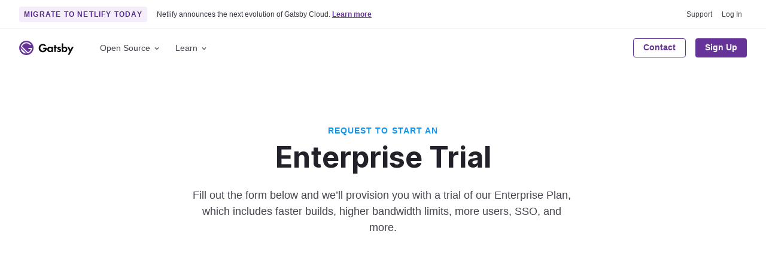

--- FILE ---
content_type: text/html; charset=UTF-8
request_url: https://www.gatsbyjs.com/products/cloud/enterprise/trial/
body_size: 28739
content:
<!DOCTYPE html><html lang="en"><head><meta charSet="utf-8"/><meta http-equiv="x-ua-compatible" content="ie=edge"/><meta name="viewport" content="width=device-width, initial-scale=1, shrink-to-fit=no"/><style id="typography.js">html{font-family:sans-serif;-ms-text-size-adjust:100%;-webkit-text-size-adjust:100%}body{margin:0}article,aside,details,figcaption,figure,footer,header,main,menu,nav,section,summary{display:block}audio,canvas,progress,video{display:inline-block}audio:not([controls]){display:none;height:0}progress{vertical-align:baseline}[hidden],template{display:none}a{background-color:transparent;}a:active,a:hover{outline-width:0}abbr[title]{border-bottom:none;text-decoration:underline;text-decoration:underline dotted}b,strong{font-weight:inherit;font-weight:bolder}dfn{font-style:italic}h1{font-size:2em;margin:.67em 0}mark{background-color:#ff0;color:#000}small{font-size:80%}sub,sup{font-size:75%;line-height:0;position:relative;vertical-align:baseline}sub{bottom:-.25em}sup{top:-.5em}img{border-style:none}svg:not(:root){overflow:hidden}code,kbd,pre,samp{font-family:monospace,monospace;font-size:1em}figure{margin:1em 40px}hr{box-sizing:content-box;height:0;overflow:visible}button,input,optgroup,select,textarea{font:inherit;margin:0}optgroup{font-weight:700}button,input{overflow:visible}button,select{text-transform:none}[type=reset],[type=submit],button,html [type=button]{-webkit-appearance:button}[type=button]::-moz-focus-inner,[type=reset]::-moz-focus-inner,[type=submit]::-moz-focus-inner,button::-moz-focus-inner{border-style:none;padding:0}[type=button]:-moz-focusring,[type=reset]:-moz-focusring,[type=submit]:-moz-focusring,button:-moz-focusring{outline:1px dotted ButtonText}fieldset{border:1px solid silver;margin:0 2px;padding:.35em .625em .75em}legend{box-sizing:border-box;color:inherit;display:table;max-width:100%;padding:0;white-space:normal}textarea{overflow:auto}[type=checkbox],[type=radio]{box-sizing:border-box;padding:0}[type=number]::-webkit-inner-spin-button,[type=number]::-webkit-outer-spin-button{height:auto}[type=search]{-webkit-appearance:textfield;outline-offset:-2px}[type=search]::-webkit-search-cancel-button,[type=search]::-webkit-search-decoration{-webkit-appearance:none}::-webkit-input-placeholder{color:inherit;opacity:.54}::-webkit-file-upload-button{-webkit-appearance:button;font:inherit}html{font:100%/1.5 -apple-system,'BlinkMacSystemFont','Segoe UI','Roboto','Helvetica Neue','Arial','Noto Sans',sans-serif,'Apple Color Emoji','Segoe UI Emoji','Segoe UI Symbol','Noto Color Emoji';box-sizing:border-box;overflow-y:auto;}*{box-sizing:inherit;}*:before{box-sizing:inherit;}*:after{box-sizing:inherit;}body{color:hsla(270,15.797828016000002%,0%,0.88);font-family:-apple-system,'BlinkMacSystemFont','Segoe UI','Roboto','Helvetica Neue','Arial','Noto Sans',sans-serif,'Apple Color Emoji','Segoe UI Emoji','Segoe UI Symbol','Noto Color Emoji';font-weight:normal;word-wrap:break-word;font-kerning:normal;-moz-font-feature-settings:"kern", "liga", "clig", "calt";-ms-font-feature-settings:"kern", "liga", "clig", "calt";-webkit-font-feature-settings:"kern", "liga", "clig", "calt";font-feature-settings:"kern", "liga", "clig", "calt";}img{max-width:100%;margin-left:0;margin-right:0;margin-top:0;padding-bottom:0;padding-left:0;padding-right:0;padding-top:0;margin-bottom:1.5rem;}h1{margin-left:0;margin-right:0;margin-top:0;padding-bottom:0;padding-left:0;padding-right:0;padding-top:0;margin-bottom:1.5rem;color:hsla(270,15.797828016000002%,0%,0.88);font-family:'Inter',-apple-system,'BlinkMacSystemFont','Segoe UI','Roboto','Helvetica Neue','Arial','Noto Sans',sans-serif,'Apple Color Emoji','Segoe UI Emoji','Segoe UI Symbol','Noto Color Emoji';font-weight:bold;text-rendering:optimizeLegibility;font-size:2rem;line-height:1.25;}h2{margin-left:0;margin-right:0;margin-top:0;padding-bottom:0;padding-left:0;padding-right:0;padding-top:0;margin-bottom:1.5rem;color:hsla(270,15.797828016000002%,0%,0.88);font-family:'Inter',-apple-system,'BlinkMacSystemFont','Segoe UI','Roboto','Helvetica Neue','Arial','Noto Sans',sans-serif,'Apple Color Emoji','Segoe UI Emoji','Segoe UI Symbol','Noto Color Emoji';font-weight:bold;text-rendering:optimizeLegibility;font-size:1.51572rem;line-height:1.25;}h3{margin-left:0;margin-right:0;margin-top:0;padding-bottom:0;padding-left:0;padding-right:0;padding-top:0;margin-bottom:1.5rem;color:hsla(270,15.797828016000002%,0%,0.88);font-family:'Inter',-apple-system,'BlinkMacSystemFont','Segoe UI','Roboto','Helvetica Neue','Arial','Noto Sans',sans-serif,'Apple Color Emoji','Segoe UI Emoji','Segoe UI Symbol','Noto Color Emoji';font-weight:bold;text-rendering:optimizeLegibility;font-size:1.31951rem;line-height:1.25;}h4{margin-left:0;margin-right:0;margin-top:0;padding-bottom:0;padding-left:0;padding-right:0;padding-top:0;margin-bottom:1.5rem;color:hsla(270,15.797828016000002%,0%,0.88);font-family:'Inter',-apple-system,'BlinkMacSystemFont','Segoe UI','Roboto','Helvetica Neue','Arial','Noto Sans',sans-serif,'Apple Color Emoji','Segoe UI Emoji','Segoe UI Symbol','Noto Color Emoji';font-weight:bold;text-rendering:optimizeLegibility;font-size:1rem;line-height:1.25;}h5{margin-left:0;margin-right:0;margin-top:0;padding-bottom:0;padding-left:0;padding-right:0;padding-top:0;margin-bottom:1.5rem;color:hsla(270,15.797828016000002%,0%,0.88);font-family:'Inter',-apple-system,'BlinkMacSystemFont','Segoe UI','Roboto','Helvetica Neue','Arial','Noto Sans',sans-serif,'Apple Color Emoji','Segoe UI Emoji','Segoe UI Symbol','Noto Color Emoji';font-weight:bold;text-rendering:optimizeLegibility;font-size:0.87055rem;line-height:1.25;}h6{margin-left:0;margin-right:0;margin-top:0;padding-bottom:0;padding-left:0;padding-right:0;padding-top:0;margin-bottom:1.5rem;color:hsla(270,15.797828016000002%,0%,0.88);font-family:'Inter',-apple-system,'BlinkMacSystemFont','Segoe UI','Roboto','Helvetica Neue','Arial','Noto Sans',sans-serif,'Apple Color Emoji','Segoe UI Emoji','Segoe UI Symbol','Noto Color Emoji';font-weight:bold;text-rendering:optimizeLegibility;font-size:0.81225rem;line-height:1.25;}hgroup{margin-left:0;margin-right:0;margin-top:0;padding-bottom:0;padding-left:0;padding-right:0;padding-top:0;margin-bottom:1.5rem;}ul{margin-left:1.5rem;margin-right:0;margin-top:0;padding-bottom:0;padding-left:0;padding-right:0;padding-top:0;margin-bottom:1.5rem;list-style-position:outside;list-style-image:none;}ol{margin-left:1.5rem;margin-right:0;margin-top:0;padding-bottom:0;padding-left:0;padding-right:0;padding-top:0;margin-bottom:1.5rem;list-style-position:outside;list-style-image:none;}dl{margin-left:0;margin-right:0;margin-top:0;padding-bottom:0;padding-left:0;padding-right:0;padding-top:0;margin-bottom:1.5rem;}dd{margin-left:0;margin-right:0;margin-top:0;padding-bottom:0;padding-left:0;padding-right:0;padding-top:0;margin-bottom:1.5rem;}p{margin-left:0;margin-right:0;margin-top:0;padding-bottom:0;padding-left:0;padding-right:0;padding-top:0;margin-bottom:1.5rem;}figure{margin-left:0;margin-right:0;margin-top:0;padding-bottom:0;padding-left:0;padding-right:0;padding-top:0;margin-bottom:1.5rem;}pre{margin-left:0;margin-right:0;margin-top:0;padding-bottom:0;padding-left:0;padding-right:0;padding-top:0;margin-bottom:1.5rem;font-size:0.85rem;line-height:1.42;background:hsla(0,0%,0%,0.04);border-radius:3px;overflow:auto;word-wrap:normal;padding:1.5rem;}table{margin-left:0;margin-right:0;margin-top:0;padding-bottom:0;padding-left:0;padding-right:0;padding-top:0;margin-bottom:1.5rem;font-size:1rem;line-height:1.5rem;border-collapse:collapse;width:100%;}fieldset{margin-left:0;margin-right:0;margin-top:0;padding-bottom:0;padding-left:0;padding-right:0;padding-top:0;margin-bottom:1.5rem;}blockquote{margin-left:1.5rem;margin-right:1.5rem;margin-top:0;padding-bottom:0;padding-left:0;padding-right:0;padding-top:0;margin-bottom:1.5rem;}form{margin-left:0;margin-right:0;margin-top:0;padding-bottom:0;padding-left:0;padding-right:0;padding-top:0;margin-bottom:1.5rem;}noscript{margin-left:0;margin-right:0;margin-top:0;padding-bottom:0;padding-left:0;padding-right:0;padding-top:0;margin-bottom:1.5rem;}iframe{margin-left:0;margin-right:0;margin-top:0;padding-bottom:0;padding-left:0;padding-right:0;padding-top:0;margin-bottom:1.5rem;}hr{margin-left:0;margin-right:0;margin-top:0;padding-bottom:0;padding-left:0;padding-right:0;padding-top:0;margin-bottom:calc(1.5rem - 1px);background:hsla(0,0%,0%,0.2);border:none;height:1px;}address{margin-left:0;margin-right:0;margin-top:0;padding-bottom:0;padding-left:0;padding-right:0;padding-top:0;margin-bottom:1.5rem;}b{font-weight:bold;}strong{font-weight:bold;}dt{font-weight:bold;}th{font-weight:bold;}li{margin-bottom:calc(1.5rem / 2);}ol li{padding-left:0;}ul li{padding-left:0;}li > ol{margin-left:1.5rem;margin-bottom:calc(1.5rem / 2);margin-top:calc(1.5rem / 2);}li > ul{margin-left:1.5rem;margin-bottom:calc(1.5rem / 2);margin-top:calc(1.5rem / 2);}blockquote *:last-child{margin-bottom:0;}li *:last-child{margin-bottom:0;}p *:last-child{margin-bottom:0;}li > p{margin-bottom:calc(1.5rem / 2);}code{font-size:0.85rem;line-height:1.5rem;}kbd{font-size:0.85rem;line-height:1.5rem;}samp{font-size:0.85rem;line-height:1.5rem;}abbr{border-bottom:1px dotted hsla(0,0%,0%,0.5);cursor:help;}acronym{border-bottom:1px dotted hsla(0,0%,0%,0.5);cursor:help;}abbr[title]{border-bottom:1px dotted hsla(0,0%,0%,0.5);cursor:help;text-decoration:none;}thead{text-align:left;}td,th{text-align:left;border-bottom:1px solid hsla(0,0%,0%,0.12);font-feature-settings:"tnum";-moz-font-feature-settings:"tnum";-ms-font-feature-settings:"tnum";-webkit-font-feature-settings:"tnum";padding-left:1rem;padding-right:1rem;padding-top:0.75rem;padding-bottom:calc(0.75rem - 1px);}th:first-child,td:first-child{padding-left:0;}th:last-child,td:last-child{padding-right:0;}tt,code{background-color:hsla(0,0%,0%,0.04);border-radius:3px;font-family:"SFMono-Regular", Consolas,"Roboto Mono","Droid Sans Mono","Liberation Mono",Menlo,Courier,monospace;padding:0;padding-top:0.2em;padding-bottom:0.2em;}pre code{background:none;line-height:1.42;}code:before,code:after,tt:before,tt:after{letter-spacing:-0.2em;content:" ";}pre code:before,pre code:after,pre tt:before,pre tt:after{content:none;}a{color:#663399;}h1, h2, h3, h4, h5, h6{color:#000000;}h1 tt, h1 code, h2 tt, h2 code, h3 tt, h3 code, h4 tt, h4 code, h5 tt, h5 code, h6 tt, h6 code, strong tt, strong code{font-weight:normal;}svg text{font-family:-apple-system,BlinkMacSystemFont,Segoe UI,Roboto,Helvetica Neue,Arial,Noto Sans,sans-serif,Apple Color Emoji,Segoe UI Emoji,Segoe UI Symbol,Noto Color Emoji !important;}</style><style id="typography.js">html{font-family:sans-serif;-ms-text-size-adjust:100%;-webkit-text-size-adjust:100%}body{margin:0}article,aside,details,figcaption,figure,footer,header,main,menu,nav,section,summary{display:block}audio,canvas,progress,video{display:inline-block}audio:not([controls]){display:none;height:0}progress{vertical-align:baseline}[hidden],template{display:none}a{background-color:transparent;}a:active,a:hover{outline-width:0}abbr[title]{border-bottom:none;text-decoration:underline;text-decoration:underline dotted}b,strong{font-weight:inherit;font-weight:bolder}dfn{font-style:italic}h1{font-size:2em;margin:.67em 0}mark{background-color:#ff0;color:#000}small{font-size:80%}sub,sup{font-size:75%;line-height:0;position:relative;vertical-align:baseline}sub{bottom:-.25em}sup{top:-.5em}img{border-style:none}svg:not(:root){overflow:hidden}code,kbd,pre,samp{font-family:monospace,monospace;font-size:1em}figure{margin:1em 40px}hr{box-sizing:content-box;height:0;overflow:visible}button,input,optgroup,select,textarea{font:inherit;margin:0}optgroup{font-weight:700}button,input{overflow:visible}button,select{text-transform:none}[type=reset],[type=submit],button,html [type=button]{-webkit-appearance:button}[type=button]::-moz-focus-inner,[type=reset]::-moz-focus-inner,[type=submit]::-moz-focus-inner,button::-moz-focus-inner{border-style:none;padding:0}[type=button]:-moz-focusring,[type=reset]:-moz-focusring,[type=submit]:-moz-focusring,button:-moz-focusring{outline:1px dotted ButtonText}fieldset{border:1px solid silver;margin:0 2px;padding:.35em .625em .75em}legend{box-sizing:border-box;color:inherit;display:table;max-width:100%;padding:0;white-space:normal}textarea{overflow:auto}[type=checkbox],[type=radio]{box-sizing:border-box;padding:0}[type=number]::-webkit-inner-spin-button,[type=number]::-webkit-outer-spin-button{height:auto}[type=search]{-webkit-appearance:textfield;outline-offset:-2px}[type=search]::-webkit-search-cancel-button,[type=search]::-webkit-search-decoration{-webkit-appearance:none}::-webkit-input-placeholder{color:inherit;opacity:.54}::-webkit-file-upload-button{-webkit-appearance:button;font:inherit}html{font:100%/1.5 -apple-system,'BlinkMacSystemFont','Segoe UI','Roboto','Helvetica Neue','Arial','Noto Sans',sans-serif,'Apple Color Emoji','Segoe UI Emoji','Segoe UI Symbol','Noto Color Emoji';box-sizing:border-box;overflow-y:auto;}*{box-sizing:inherit;}*:before{box-sizing:inherit;}*:after{box-sizing:inherit;}body{color:hsla(270,15.797828016000002%,0%,0.88);font-family:-apple-system,'BlinkMacSystemFont','Segoe UI','Roboto','Helvetica Neue','Arial','Noto Sans',sans-serif,'Apple Color Emoji','Segoe UI Emoji','Segoe UI Symbol','Noto Color Emoji';font-weight:normal;word-wrap:break-word;font-kerning:normal;-moz-font-feature-settings:"kern", "liga", "clig", "calt";-ms-font-feature-settings:"kern", "liga", "clig", "calt";-webkit-font-feature-settings:"kern", "liga", "clig", "calt";font-feature-settings:"kern", "liga", "clig", "calt";}img{max-width:100%;margin-left:0;margin-right:0;margin-top:0;padding-bottom:0;padding-left:0;padding-right:0;padding-top:0;margin-bottom:1.5rem;}h1{margin-left:0;margin-right:0;margin-top:0;padding-bottom:0;padding-left:0;padding-right:0;padding-top:0;margin-bottom:1.5rem;color:hsla(270,15.797828016000002%,0%,0.88);font-family:'Inter',-apple-system,'BlinkMacSystemFont','Segoe UI','Roboto','Helvetica Neue','Arial','Noto Sans',sans-serif,'Apple Color Emoji','Segoe UI Emoji','Segoe UI Symbol','Noto Color Emoji';font-weight:bold;text-rendering:optimizeLegibility;font-size:2rem;line-height:1.25;}h2{margin-left:0;margin-right:0;margin-top:0;padding-bottom:0;padding-left:0;padding-right:0;padding-top:0;margin-bottom:1.5rem;color:hsla(270,15.797828016000002%,0%,0.88);font-family:'Inter',-apple-system,'BlinkMacSystemFont','Segoe UI','Roboto','Helvetica Neue','Arial','Noto Sans',sans-serif,'Apple Color Emoji','Segoe UI Emoji','Segoe UI Symbol','Noto Color Emoji';font-weight:bold;text-rendering:optimizeLegibility;font-size:1.51572rem;line-height:1.25;}h3{margin-left:0;margin-right:0;margin-top:0;padding-bottom:0;padding-left:0;padding-right:0;padding-top:0;margin-bottom:1.5rem;color:hsla(270,15.797828016000002%,0%,0.88);font-family:'Inter',-apple-system,'BlinkMacSystemFont','Segoe UI','Roboto','Helvetica Neue','Arial','Noto Sans',sans-serif,'Apple Color Emoji','Segoe UI Emoji','Segoe UI Symbol','Noto Color Emoji';font-weight:bold;text-rendering:optimizeLegibility;font-size:1.31951rem;line-height:1.25;}h4{margin-left:0;margin-right:0;margin-top:0;padding-bottom:0;padding-left:0;padding-right:0;padding-top:0;margin-bottom:1.5rem;color:hsla(270,15.797828016000002%,0%,0.88);font-family:'Inter',-apple-system,'BlinkMacSystemFont','Segoe UI','Roboto','Helvetica Neue','Arial','Noto Sans',sans-serif,'Apple Color Emoji','Segoe UI Emoji','Segoe UI Symbol','Noto Color Emoji';font-weight:bold;text-rendering:optimizeLegibility;font-size:1rem;line-height:1.25;}h5{margin-left:0;margin-right:0;margin-top:0;padding-bottom:0;padding-left:0;padding-right:0;padding-top:0;margin-bottom:1.5rem;color:hsla(270,15.797828016000002%,0%,0.88);font-family:'Inter',-apple-system,'BlinkMacSystemFont','Segoe UI','Roboto','Helvetica Neue','Arial','Noto Sans',sans-serif,'Apple Color Emoji','Segoe UI Emoji','Segoe UI Symbol','Noto Color Emoji';font-weight:bold;text-rendering:optimizeLegibility;font-size:0.87055rem;line-height:1.25;}h6{margin-left:0;margin-right:0;margin-top:0;padding-bottom:0;padding-left:0;padding-right:0;padding-top:0;margin-bottom:1.5rem;color:hsla(270,15.797828016000002%,0%,0.88);font-family:'Inter',-apple-system,'BlinkMacSystemFont','Segoe UI','Roboto','Helvetica Neue','Arial','Noto Sans',sans-serif,'Apple Color Emoji','Segoe UI Emoji','Segoe UI Symbol','Noto Color Emoji';font-weight:bold;text-rendering:optimizeLegibility;font-size:0.81225rem;line-height:1.25;}hgroup{margin-left:0;margin-right:0;margin-top:0;padding-bottom:0;padding-left:0;padding-right:0;padding-top:0;margin-bottom:1.5rem;}ul{margin-left:1.5rem;margin-right:0;margin-top:0;padding-bottom:0;padding-left:0;padding-right:0;padding-top:0;margin-bottom:1.5rem;list-style-position:outside;list-style-image:none;}ol{margin-left:1.5rem;margin-right:0;margin-top:0;padding-bottom:0;padding-left:0;padding-right:0;padding-top:0;margin-bottom:1.5rem;list-style-position:outside;list-style-image:none;}dl{margin-left:0;margin-right:0;margin-top:0;padding-bottom:0;padding-left:0;padding-right:0;padding-top:0;margin-bottom:1.5rem;}dd{margin-left:0;margin-right:0;margin-top:0;padding-bottom:0;padding-left:0;padding-right:0;padding-top:0;margin-bottom:1.5rem;}p{margin-left:0;margin-right:0;margin-top:0;padding-bottom:0;padding-left:0;padding-right:0;padding-top:0;margin-bottom:1.5rem;}figure{margin-left:0;margin-right:0;margin-top:0;padding-bottom:0;padding-left:0;padding-right:0;padding-top:0;margin-bottom:1.5rem;}pre{margin-left:0;margin-right:0;margin-top:0;padding-bottom:0;padding-left:0;padding-right:0;padding-top:0;margin-bottom:1.5rem;font-size:0.85rem;line-height:1.42;background:hsla(0,0%,0%,0.04);border-radius:3px;overflow:auto;word-wrap:normal;padding:1.5rem;}table{margin-left:0;margin-right:0;margin-top:0;padding-bottom:0;padding-left:0;padding-right:0;padding-top:0;margin-bottom:1.5rem;font-size:1rem;line-height:1.5rem;border-collapse:collapse;width:100%;}fieldset{margin-left:0;margin-right:0;margin-top:0;padding-bottom:0;padding-left:0;padding-right:0;padding-top:0;margin-bottom:1.5rem;}blockquote{margin-left:1.5rem;margin-right:1.5rem;margin-top:0;padding-bottom:0;padding-left:0;padding-right:0;padding-top:0;margin-bottom:1.5rem;}form{margin-left:0;margin-right:0;margin-top:0;padding-bottom:0;padding-left:0;padding-right:0;padding-top:0;margin-bottom:1.5rem;}noscript{margin-left:0;margin-right:0;margin-top:0;padding-bottom:0;padding-left:0;padding-right:0;padding-top:0;margin-bottom:1.5rem;}iframe{margin-left:0;margin-right:0;margin-top:0;padding-bottom:0;padding-left:0;padding-right:0;padding-top:0;margin-bottom:1.5rem;}hr{margin-left:0;margin-right:0;margin-top:0;padding-bottom:0;padding-left:0;padding-right:0;padding-top:0;margin-bottom:calc(1.5rem - 1px);background:hsla(0,0%,0%,0.2);border:none;height:1px;}address{margin-left:0;margin-right:0;margin-top:0;padding-bottom:0;padding-left:0;padding-right:0;padding-top:0;margin-bottom:1.5rem;}b{font-weight:bold;}strong{font-weight:bold;}dt{font-weight:bold;}th{font-weight:bold;}li{margin-bottom:calc(1.5rem / 2);}ol li{padding-left:0;}ul li{padding-left:0;}li > ol{margin-left:1.5rem;margin-bottom:calc(1.5rem / 2);margin-top:calc(1.5rem / 2);}li > ul{margin-left:1.5rem;margin-bottom:calc(1.5rem / 2);margin-top:calc(1.5rem / 2);}blockquote *:last-child{margin-bottom:0;}li *:last-child{margin-bottom:0;}p *:last-child{margin-bottom:0;}li > p{margin-bottom:calc(1.5rem / 2);}code{font-size:0.85rem;line-height:1.5rem;}kbd{font-size:0.85rem;line-height:1.5rem;}samp{font-size:0.85rem;line-height:1.5rem;}abbr{border-bottom:1px dotted hsla(0,0%,0%,0.5);cursor:help;}acronym{border-bottom:1px dotted hsla(0,0%,0%,0.5);cursor:help;}abbr[title]{border-bottom:1px dotted hsla(0,0%,0%,0.5);cursor:help;text-decoration:none;}thead{text-align:left;}td,th{text-align:left;border-bottom:1px solid hsla(0,0%,0%,0.12);font-feature-settings:"tnum";-moz-font-feature-settings:"tnum";-ms-font-feature-settings:"tnum";-webkit-font-feature-settings:"tnum";padding-left:1rem;padding-right:1rem;padding-top:0.75rem;padding-bottom:calc(0.75rem - 1px);}th:first-child,td:first-child{padding-left:0;}th:last-child,td:last-child{padding-right:0;}tt,code{background-color:hsla(0,0%,0%,0.04);border-radius:3px;font-family:"SFMono-Regular", Consolas,"Roboto Mono","Droid Sans Mono","Liberation Mono",Menlo,Courier,monospace;padding:0;padding-top:0.2em;padding-bottom:0.2em;}pre code{background:none;line-height:1.42;}code:before,code:after,tt:before,tt:after{letter-spacing:-0.2em;content:" ";}pre code:before,pre code:after,pre tt:before,pre tt:after{content:none;}a{color:#663399;}h1, h2, h3, h4, h5, h6{color:#000000;}h1 tt, h1 code, h2 tt, h2 code, h3 tt, h3 code, h4 tt, h4 code, h5 tt, h5 code, h6 tt, h6 code, strong tt, strong code{font-weight:normal;}svg text{font-family:-apple-system,BlinkMacSystemFont,Segoe UI,Roboto,Helvetica Neue,Arial,Noto Sans,sans-serif,Apple Color Emoji,Segoe UI Emoji,Segoe UI Symbol,Noto Color Emoji !important;}</style><meta name="generator" content="Gatsby 4.24.6"/><meta name="description" content="Gatsby is a React-based open source framework with performance, scalability and security built-in. Collaborate, build and deploy 1000x faster on Netlify." data-gatsby-head="true"/><meta name="image" content="https://www.gatsbyjs.com/og-image.png" data-gatsby-head="true"/><meta name="keywords" content="gatsby, javascript, react, graphql, fast" data-gatsby-head="true"/><meta property="og:title" content="Enterprise Trial | Gatsby" data-gatsby-head="true"/><meta property="og:description" content="Gatsby is a React-based open source framework with performance, scalability and security built-in. Collaborate, build and deploy 1000x faster on Netlify." data-gatsby-head="true"/><meta property="og:image" content="https://www.gatsbyjs.com/og-image.png" data-gatsby-head="true"/><meta property="og:type" content="website" data-gatsby-head="true"/><meta property="og:site_name" content="Gatsby" data-gatsby-head="true"/><meta property="og:url" content="https://www.gatsbyjs.com/products/cloud/enterprise/trial/" data-gatsby-head="true"/><meta name="twitter:title" content="Enterprise Trial | Gatsby" data-gatsby-head="true"/><meta name="twitter:description" content="Gatsby is a React-based open source framework with performance, scalability and security built-in. Collaborate, build and deploy 1000x faster on Netlify." data-gatsby-head="true"/><meta name="twitter:image" content="https://www.gatsbyjs.com/og-image.png" data-gatsby-head="true"/><meta name="twitter:card" content="summary_large_image" data-gatsby-head="true"/><meta name="twitter:site" content="@gatsbyjs" data-gatsby-head="true"/><meta name="twitter:creator" content="@gatsbyjs" data-gatsby-head="true"/><meta name="fb:app_id" content="" data-gatsby-head="true"/><meta name="theme-color" content="#663399"/><style data-href="/styles.fcef1de07bd52e2e6e7b.css" data-identity="gatsby-global-css">@charset "UTF-8";.isoswk0{--isoswk1:#000;--isoswk2:#fff;--isoswk3:hsla(0,0%,100%,.8);--isoswk4:#a97ec7;--isoswk5:#f6edfa;--isoswk6:#f1defa;--isoswk7:#b17acc;--isoswk8:#639;--isoswk9:#f3f3f3;--isoswka:#232129}@-webkit-keyframes zyb4ak0{0%{-webkit-transform:translateX(-50%) translateY(-50%) rotate(0deg);transform:translateX(-50%) translateY(-50%) rotate(0deg)}to{-webkit-transform:translateX(-50%) translateY(-50%) rotate(1turn);transform:translateX(-50%) translateY(-50%) rotate(1turn)}}@keyframes zyb4ak0{0%{-webkit-transform:translateX(-50%) translateY(-50%) rotate(0deg);transform:translateX(-50%) translateY(-50%) rotate(0deg)}to{-webkit-transform:translateX(-50%) translateY(-50%) rotate(1turn);transform:translateX(-50%) translateY(-50%) rotate(1turn)}}.zyb4ak1{position:relative}.zyb4ak2{-webkit-animation:zyb4ak0 1s linear infinite;animation:zyb4ak0 1s linear infinite;height:28px;left:50%;position:absolute;top:50%;-webkit-transform:translateX(-50%) translateY(-50%);transform:translateX(-50%) translateY(-50%)}.zyb4ak3{align-items:center;background:none;border:none;border-radius:4px;box-sizing:border-box;cursor:default;display:flex;height:32px;justify-content:center;padding:0;position:relative;transition-duration:.3s;transition-property:background,opacity;transition-timing-function:ease-in-out;width:32px}.zyb4ak3:disabled{cursor:default;opacity:.3}.zyb4ak4{background:var(--isoswk2)}.zyb4ak5{background:var(--isoswk5)}.zyb4ak6{background:var(--isoswk2)}.zyb4ak6:hover:not(:disabled){background:var(--isoswk9);cursor:pointer}@media (prefers-reduced-motion:reduce){.zyb4ak2{-webkit-animation:none;animation:none}}@media (prefers-color-scheme:dark){.zyb4ak2{color:var(--isoswk6)}}._1j0fjnn0{left:40px;position:absolute;top:50%;-webkit-transform:translateY(-50%);transform:translateY(-50%)}._1j0fjnn1{align-items:center;background:var(--isoswk1);border-radius:4px;color:var(--isoswk2);cursor:default;display:flex;line-height:12px;padding:10px 13px;position:relative;-webkit-user-select:none;user-select:none;white-space:nowrap;will-change:opacity}._1j0fjnn1:before{border-color:transparent #000 transparent transparent;border-style:solid;border-width:10px 10px 10px 0;content:"";height:0;left:-6px;position:absolute;top:50%;-webkit-transform:translateY(-50%);transform:translateY(-50%);width:0}._1j0fjnn2{align-items:center;background:none;border:none;cursor:pointer;display:flex;justify-content:center;margin-left:.8rem;padding:0}._1j0fjnn2>svg{color:var(--isoswk2);opacity:.6;transition-duration:.3s;transition-property:color,opacity;transition-timing-function:ease-in-out}._1j0fjnn2:hover>svg{opacity:1}.cslpar0{align-items:center;background:none;border:none;display:flex;padding:0}.cslpar0>svg,.cslpar1{display:inline;margin-left:5px}.cslpar1{color:var(--isoswk4);cursor:pointer;font-size:.8rem;font-weight:700;line-height:12px;margin-bottom:0;text-decoration:none}.cslpar1:hover{text-decoration:underline}._1lmoo7k0{align-items:center;display:flex;gap:4px;justify-content:flex-start}.ykhwys0{background:var(--isoswk2);border-radius:6px;box-shadow:0 2px 4px rgba(46,41,51,.08),0 4px 8px rgba(71,63,79,.16);box-sizing:border-box;display:flex;flex-direction:column;font:14px/1.5 -apple-system,BlinkMacSystemFont,Segoe UI,Roboto,Helvetica,Arial,sans-serif,Apple Color Emoji,Segoe UI Emoji,Segoe UI Symbol!important;gap:.3rem;left:16px;padding:.75rem .5rem;position:fixed;top:50%;-webkit-transform:translateY(-50%);transform:translateY(-50%);transition-duration:.3s;transition-property:opacity,-webkit-transform;transition-property:transform,opacity;transition-property:transform,opacity,-webkit-transform;transition-timing-function:cubic-bezier(.68,-.55,.265,1.55);z-index:999999}.ykhwys1{opacity:0;-webkit-transform:translateX(-100%) translateY(-50%);transform:translateX(-100%) translateY(-50%)}.ykhwys2{opacity:1;-webkit-transform:translateX(0) translateY(-50%);transform:translateX(0) translateY(-50%)}@media (prefers-reduced-motion:reduce){.ykhwys0{transition:none}}._1hqpeon3m{--_1hqpeon3n:var(--_1hqpeon0);--_1hqpeon3o:var(--_1hqpeon1);--_1hqpeon3p:var(--_1hqpeon2);--_1hqpeon3q:var(--_1hqpeon3);--_1hqpeon3r:var(--_1hqpeon4);--_1hqpeon3s:var(--_1hqpeon5);--_1hqpeon3t:var(--_1hqpeon6);--_1hqpeon3u:var(--_1hqpeon7);--_1hqpeon3v:var(--_1hqpeon8);--_1hqpeon3w:var(--_1hqpeon9);--_1hqpeon3x:var(--_1hqpeona);--_1hqpeon3y:var(--_1hqpeonb);--_1hqpeon3z:var(--_1hqpeonc);--_1hqpeon40:var(--_1hqpeond);--_1hqpeon41:var(--_1hqpeone);--_1hqpeon42:var(--_1hqpeonf);--_1hqpeon43:var(--_1hqpeong);--_1hqpeon44:var(--_1hqpeonh);--_1hqpeon45:var(--_1hqpeoni);--_1hqpeon46:var(--_1hqpeonj);--_1hqpeon47:var(--_1hqpeonk);--_1hqpeon48:var(--_1hqpeonl);--_1hqpeon49:var(--_1hqpeonm);--_1hqpeon4a:var(--_1hqpeonn);--_1hqpeon4b:var(--_1hqpeono);--_1hqpeon4c:var(--_1hqpeonp);--_1hqpeon4d:var(--_1hqpeonq);--_1hqpeon4e:var(--_1hqpeonr);--_1hqpeon4f:var(--_1hqpeons);--_1hqpeon4g:var(--_1hqpeont);--_1hqpeon4h:var(--_1hqpeonu);--_1hqpeon4i:var(--_1hqpeonv);--_1hqpeon4j:var(--_1hqpeonw);--_1hqpeon4k:var(--_1hqpeonx);--_1hqpeon4l:var(--_1hqpeony);--_1hqpeon4m:var(--_1hqpeonz);--_1hqpeon4n:var(--_1hqpeon10);--_1hqpeon4o:var(--_1hqpeon11);--_1hqpeon4p:var(--_1hqpeon12);--_1hqpeon4q:var(--_1hqpeon13);--_1hqpeon4r:var(--_1hqpeon14);--_1hqpeon4s:var(--_1hqpeon15);--_1hqpeon4t:var(--_1hqpeon16);--_1hqpeon4u:var(--_1hqpeon17);--_1hqpeon4v:var(--_1hqpeon18);--_1hqpeon4w:var(--_1hqpeon19);--_1hqpeon4x:var(--_1hqpeon1a);--_1hqpeon4y:var(--_1hqpeon1b);--_1hqpeon4z:var(--_1hqpeon1c);--_1hqpeon50:var(--_1hqpeon1d);--_1hqpeon51:var(--_1hqpeon1e);--_1hqpeon52:var(--_1hqpeon1f);--_1hqpeon53:var(--_1hqpeon1g);--_1hqpeon54:var(--_1hqpeon1h);--_1hqpeon55:var(--_1hqpeon1i);--_1hqpeon56:var(--_1hqpeon1j);--_1hqpeon57:var(--_1hqpeon1k);--_1hqpeon58:var(--_1hqpeon1l);--_1hqpeon59:var(--_1hqpeon1m);--_1hqpeon5a:var(--_1hqpeon1n);--_1hqpeon5b:var(--_1hqpeon1o);--_1hqpeon5c:var(--_1hqpeon1p);--_1hqpeon5d:var(--_1hqpeon1q);--_1hqpeon5e:var(--_1hqpeon1r);--_1hqpeon5f:var(--_1hqpeon1s);--_1hqpeon5g:var(--_1hqpeon1t);--_1hqpeon5h:var(--_1hqpeon1u);--_1hqpeon5i:var(--_1hqpeon1v);--_1hqpeon5j:var(--_1hqpeon1w);--_1hqpeon5k:var(--_1hqpeon1x);--_1hqpeon5l:var(--_1hqpeon1y);--_1hqpeon5m:var(--_1hqpeon1z);--_1hqpeon5n:var(--_1hqpeon20);--_1hqpeon5o:var(--_1hqpeon21);--_1hqpeon5p:var(--_1hqpeon22);--_1hqpeon5q:var(--_1hqpeon23);--_1hqpeon5r:var(--_1hqpeon24);--_1hqpeon5s:var(--_1hqpeon25);--_1hqpeon5t:var(--_1hqpeon26);--_1hqpeon5u:var(--_1hqpeon27);--_1hqpeon5v:var(--_1hqpeon28);--_1hqpeon5w:var(--_1hqpeon29);--_1hqpeon5x:var(--_1hqpeon2a);--_1hqpeon5y:var(--_1hqpeon2b);--_1hqpeon5z:var(--_1hqpeon2c);--_1hqpeon60:var(--_1hqpeon2d);--_1hqpeon61:var(--_1hqpeon2e);--_1hqpeon62:var(--_1hqpeon2f);--_1hqpeon63:var(--_1hqpeon2g);--_1hqpeon64:var(--_1hqpeon2h);--_1hqpeon65:var(--_1hqpeon2i);--_1hqpeon66:var(--_1hqpeon2j);--_1hqpeon67:var(--_1hqpeon2k);--_1hqpeon68:var(--_1hqpeon2l);--_1hqpeon69:var(--_1hqpeon2m);--_1hqpeon6a:var(--_1hqpeon2n);--_1hqpeon6b:var(--_1hqpeon2o);--_1hqpeon6c:var(--_1hqpeon2p);--_1hqpeon6d:var(--_1hqpeon2q);--_1hqpeon6e:var(--_1hqpeon2r);--_1hqpeon6f:var(--_1hqpeon2s);--_1hqpeon6g:var(--_1hqpeon2t);--_1hqpeon6h:var(--_1hqpeon2u);--_1hqpeon6i:var(--_1hqpeon2v);--_1hqpeon6j:var(--_1hqpeon2w);--_1hqpeon6k:var(--_1hqpeon2x);--_1hqpeon6l:var(--_1hqpeon2y);--_1hqpeon6m:var(--_1hqpeon2z);--_1hqpeon6n:var(--_1hqpeon30);--_1hqpeon6o:var(--_1hqpeon31);--_1hqpeon6p:var(--_1hqpeon32);--_1hqpeon6q:var(--_1hqpeon33);--_1hqpeon6r:var(--_1hqpeon34);--_1hqpeon6s:var(--_1hqpeon35);--_1hqpeon6t:var(--_1hqpeon36);--_1hqpeon6u:var(--_1hqpeon37);--_1hqpeon6v:var(--_1hqpeon38);--_1hqpeon6w:var(--_1hqpeon39);--_1hqpeon6x:var(--_1hqpeon3a);--_1hqpeon6y:var(--_1hqpeon3b);--_1hqpeon6z:var(--_1hqpeon3c);--_1hqpeon70:var(--_1hqpeon3d);--_1hqpeon71:var(--_1hqpeon3e);--_1hqpeon72:var(--_1hqpeon3f);--_1hqpeon73:var(--_1hqpeon3g);--_1hqpeon74:var(--_1hqpeon3h);--_1hqpeon75:var(--_1hqpeon3i);--_1hqpeon76:var(--_1hqpeon3j);--_1hqpeon77:var(--_1hqpeon3k);--_1hqpeon78:var(--_1hqpeon3l);--_1hqpeon79:0;--_1hqpeon7a:4px;--_1hqpeon7b:8px;--_1hqpeon7c:12px;--_1hqpeon7d:16px;--_1hqpeon7e:20px;--_1hqpeon7f:24px;--_1hqpeon7g:32px;--_1hqpeon7h:40px;--_1hqpeon7i:48px;--_1hqpeon7j:56px;--_1hqpeon7k:64px;--_1hqpeon7l:72px;--_1hqpeon7m:1440px;--_1hqpeon7n:1280px;--_1hqpeon7o:0.75rem;--_1hqpeon7p:0.875rem;--_1hqpeon7q:1rem;--_1hqpeon7r:1.125rem;--_1hqpeon7s:1.25rem;--_1hqpeon7t:1.5rem;--_1hqpeon7u:1.75rem;--_1hqpeon7v:2rem;--_1hqpeon7w:2.25rem;--_1hqpeon7x:2.625rem;--_1hqpeon7y:3rem;--_1hqpeon7z:3.375rem;--_1hqpeon80:3.75rem;--_1hqpeon81:4.25rem;--_1hqpeon82:4.75rem;--_1hqpeon83:5.25rem;--_1hqpeon84:5.75rem;--_1hqpeon85:400;--_1hqpeon86:500;--_1hqpeon87:600;--_1hqpeon88:700;--_1hqpeon89:800;--_1hqpeon8a:700;--_1hqpeon8b:"Inter",system-ui,-apple-system,"Segoe UI",Roboto,"Helvetica Neue",Arial,"Noto Sans","Liberation Sans",sans-serif,"Apple Color Emoji","Segoe UI Emoji","Segoe UI Symbol","Noto Color Emoji";--_1hqpeon8c:SFMono-Regular,Menlo,Monaco,Consolas,"Liberation Mono","Courier New",monospace;--_1hqpeon8d:1;--_1hqpeon8e:1.1;--_1hqpeon8f:1.25;--_1hqpeon8g:1.5;--_1hqpeon8h:1.75;--_1hqpeon8i:0;--_1hqpeon8j:2px;--_1hqpeon8k:4px;--_1hqpeon8l:8px;--_1hqpeon8m:16px;--_1hqpeon8n:100%;--_1hqpeon8o:9999px;--_1hqpeon8p:0px 1px 2px rgba(46,41,51,.08),0px 2px 4px rgba(71,63,79,.08);--_1hqpeon8q:0px 2px 4px rgba(46,41,51,.08),0px 4px 8px rgba(71,63,79,.16);--_1hqpeon8r:0px 4px 8px rgba(46,41,51,.08),0px 8px 16px rgba(71,63,79,.16);--_1hqpeon8s:0px 4px 16px rgba(46,41,51,.08),0px 8px 24px rgba(71,63,79,.16);--_1hqpeon8t:250ms cubic-bezier(0.4,0,0.2,1);--_1hqpeon8u:cubic-bezier(0.4,0,0.2,1);--_1hqpeon8v:cubic-bezier(0.4,0,1,1);--_1hqpeon8w:50ms;--_1hqpeon8x:100ms;--_1hqpeon8y:250ms;--_1hqpeon8z:500ms;--_1hqpeon90:1000ms}:root{--_1hqpeon0:#36313d;--_1hqpeon1:#fff;--_1hqpeon2:#639;--_1hqpeon3:#868682;--_1hqpeon4:#37b635;--_1hqpeon5:#fa2915;--_1hqpeon6:snow;--_1hqpeon7:#f5f5f5;--_1hqpeon8:#639;--_1hqpeon9:#542c85;--_1hqpeona:#48434f;--_1hqpeonb:transparent;--_1hqpeonc:#639;--_1hqpeond:#fcfaff;--_1hqpeone:#fff;--_1hqpeonf:#639;--_1hqpeong:#fff;--_1hqpeonh:#542c85;--_1hqpeoni:#f5fcff;--_1hqpeonj:#dbf0ff;--_1hqpeonk:#abdafc;--_1hqpeonl:#60b9f9;--_1hqpeonm:#3fa9f5;--_1hqpeonn:#1177c0;--_1hqpeono:#085287;--_1hqpeonp:#023355;--_1hqpeonq:#001f38;--_1hqpeonr:#000e1f;--_1hqpeons:#f7fdf7;--_1hqpeont:#def5dc;--_1hqpeonu:#a1da9e;--_1hqpeonv:#79cd75;--_1hqpeonw:#5ac156;--_1hqpeonx:#2d822b;--_1hqpeony:#1a5719;--_1hqpeonz:#123d12;--_1hqpeon10:#0b240b;--_1hqpeon11:#051205;--_1hqpeon12:#f3f3f2;--_1hqpeon13:#eeeeec;--_1hqpeon14:#e9e9e6;--_1hqpeon15:#dbdbd7;--_1hqpeon16:#c8c7c1;--_1hqpeon17:#7e7d77;--_1hqpeon18:#5d5c56;--_1hqpeon19:#1a1a19;--_1hqpeon1a:#131311;--_1hqpeon1b:#0e0d0c;--_1hqpeon1c:#fffafc;--_1hqpeon1d:#fccfe2;--_1hqpeon1e:#f8aacb;--_1hqpeon1f:#ed5e9a;--_1hqpeon1g:#de2170;--_1hqpeon1h:#c2004e;--_1hqpeon1i:#9e003f;--_1hqpeon1j:#700029;--_1hqpeon1k:#3d0012;--_1hqpeon1l:#140005;--_1hqpeon1m:#fffcf7;--_1hqpeon1n:#fff4db;--_1hqpeon1o:#ffe4a1;--_1hqpeon1p:#ffd380;--_1hqpeon1q:#ffb338;--_1hqpeon1r:#f76808;--_1hqpeon1s:#bf4d00;--_1hqpeon1t:#752f00;--_1hqpeon1u:#4d1600;--_1hqpeon1v:#190700;--_1hqpeon1w:#f8f5ff;--_1hqpeon1x:#f2ecfe;--_1hqpeon1y:#ceb8f9;--_1hqpeon1z:#a682ee;--_1hqpeon20:#8454dc;--_1hqpeon21:#754bc3;--_1hqpeon22:#5930a1;--_1hqpeon23:#3f1d72;--_1hqpeon24:#280f43;--_1hqpeon25:#0f0415;--_1hqpeon26:#fdf1f1;--_1hqpeon27:#fde7e7;--_1hqpeon28:#ffbab8;--_1hqpeon29:#ff8785;--_1hqpeon2a:#ff5a54;--_1hqpeon2b:#d60012;--_1hqpeon2c:#8f000c;--_1hqpeon2d:#610008;--_1hqpeon2e:#2e0004;--_1hqpeon2f:#1a0002;--_1hqpeon2g:#f7ffff;--_1hqpeon2h:#dcfffd;--_1hqpeon2i:#d0fbf8;--_1hqpeon2j:#a6fffb;--_1hqpeon2k:#20c5bd;--_1hqpeon2l:#169891;--_1hqpeon2m:#0b7571;--_1hqpeon2n:#00574e;--_1hqpeon2o:#003d37;--_1hqpeon2p:#001412;--_1hqpeon2q:#fefdf1;--_1hqpeon2r:#fffce6;--_1hqpeon2s:#fff5b3;--_1hqpeon2t:#fde04e;--_1hqpeon2u:#f6ce6f;--_1hqpeon2v:#e7b008;--_1hqpeon2w:#845406;--_1hqpeon2x:#5c3600;--_1hqpeon2y:#331c00;--_1hqpeon2z:#170b00;--_1hqpeon30:#fff;--_1hqpeon31:#000;--_1hqpeon32:#ffffff0d;--_1hqpeon33:#ffffff1a;--_1hqpeon34:#ffffff33;--_1hqpeon35:#ffffff4d;--_1hqpeon36:#ffffff66;--_1hqpeon37:#ffffff80;--_1hqpeon38:#ffffff99;--_1hqpeon39:#ffffffb3;--_1hqpeon3a:#ffffffcc;--_1hqpeon3b:#ffffffe6;--_1hqpeon3c:#0e0d0c0d;--_1hqpeon3d:#0e0d0c1a;--_1hqpeon3e:#0e0d0c33;--_1hqpeon3f:#0e0d0c4d;--_1hqpeon3g:#0e0d0c66;--_1hqpeon3h:#0e0d0c80;--_1hqpeon3i:#0e0d0c99;--_1hqpeon3j:#0e0d0cb3;--_1hqpeon3k:#0e0d0ccc;--_1hqpeon3l:#0e0d0ce6}.gehs3h0{clip:rect(0 0 0 0);-webkit-clip-path:inset(50%);clip-path:inset(50%);height:1px;overflow:hidden;position:absolute;white-space:nowrap;width:1px}.gehs3h1{-webkit-appearance:none;appearance:none;background-color:transparent;border:0;color:inherit;cursor:pointer;font-family:inherit;font-size:inherit;text-decoration:none}._1e98gbj0{margin-left:auto;margin-right:auto;max-width:var(--_1hqpeon7n);padding:var(--_1hqpeon7g)}@-webkit-keyframes sk8o1j0{to{-webkit-transform:rotate(-1turn);transform:rotate(-1turn)}}@keyframes sk8o1j0{to{-webkit-transform:rotate(-1turn);transform:rotate(-1turn)}}.sk8o1j1{height:24px;padding:3px;width:24px}.sk8o1j2{-webkit-animation:sk8o1j0 1s linear infinite;animation:sk8o1j0 1s linear infinite;aspect-ratio:1;background:conic-gradient(currentColor 30%,transparent 90%);border-radius:50%;-webkit-mask:radial-gradient(farthest-side,#0000 70%,#000 0);mask:radial-gradient(farthest-side,#0000 70%,#000 0);width:100%}.sk8o1j3{color:var(--_1hqpeon3q)}.sk8o1j4{color:var(--_1hqpeon3o)}._1n9hkfr0{align-items:center;color:var(--_1hqpeon3n);display:flex;font-size:var(--_1hqpeon7q)}._1n9hkfr1{margin-right:var(--_1hqpeon7c)}._1yfe4hu0{clip:rect(0 0 0 0);border:0;height:1px;margin:-1px;overflow:hidden;padding:0;position:absolute;width:1px}._1dac4jq0{align-items:center;background:var(--_1hqpeon4p);border-radius:var(--_1hqpeon8o);color:undefined;display:flex;flex-shrink:0;font-weight:var(--_1hqpeon88);justify-content:center;overflow:hidden}._1dac4jq1{height:var(--_1hqpeon7e);width:var(--_1hqpeon7e)}._1dac4jq2{height:var(--_1hqpeon7j);width:var(--_1hqpeon7j)}._1dac4jq3{height:7rem;width:7rem}._1dac4jq4{max-width:100%;-o-object-fit:cover;object-fit:cover}.dqrrns0{align-items:center;border-radius:var(--_1hqpeon8o);display:inline-flex;font-family:var(--_1hqpeon8b);font-weight:var(--_1hqpeon85);line-height:var(--_1hqpeon8d);margin:0;padding:.35em .6em}.dqrrns1{background-color:var(--_1hqpeon4s);color:var(--_1hqpeon4y)}.dqrrns2{background-color:var(--_1hqpeon4p);border:1px solid var(--_1hqpeon4q);color:var(--_1hqpeon4v)}.dqrrns3{font-size:var(--_1hqpeon7o)}.dqrrns4{font-size:var(--_1hqpeon7p)}.dqrrns5{font-size:var(--_1hqpeon7r)}.dqrrns6{background-color:var(--_1hqpeon5o)}.dqrrns6,.dqrrns7{color:var(--_1hqpeon6n)}.dqrrns7{background-color:var(--_1hqpeon5y)}.dqrrns8{background-color:var(--_1hqpeon5e);color:var(--_1hqpeon6o)}.dqrrns9{background-color:var(--_1hqpeon4k);color:var(--_1hqpeon6n)}.dqrrns0.dqrrns2.dqrrns6{background-color:var(--_1hqpeon5j);border-color:var(--_1hqpeon5k);color:var(--_1hqpeon5p)}.dqrrns0.dqrrns2.dqrrns7{background-color:var(--_1hqpeon5t);border-color:var(--_1hqpeon5u);color:var(--_1hqpeon5z)}.dqrrns0.dqrrns2.dqrrns8{background-color:var(--_1hqpeon59);border-color:var(--_1hqpeon5a);color:var(--_1hqpeon5f)}.dqrrns0.dqrrns2.dqrrns9{background-color:var(--_1hqpeon4f);border-color:var(--_1hqpeon4g);color:var(--_1hqpeon4l)}.dqrrnsa{margin-right:var(--_1hqpeon7a)}.v8ki147{align-items:center;background-color:transparent;border:1px solid transparent;border-radius:6px;display:inline-flex;flex:none;font-size:14px;font-weight:500;justify-content:center;line-height:1;padding:var(--_1hqpeon7b) var(--_1hqpeon7c);position:relative;transition:background var(--_1hqpeon8y),border var(--_1hqpeon8y),color var(--_1hqpeon8y)}.v8ki147[disabled],.v8ki147[disabled]:hover{cursor:not-allowed;opacity:.5}.v8ki148{background-color:var(--v8ki140);border-color:var(--v8ki140);color:var(--_1hqpeon6n)}.v8ki148:focus:not([disabled]),.v8ki148:hover:not([disabled]){background-color:var(--v8ki141);border-color:var(--v8ki141)}.v8ki149{border-color:var(--v8ki145);color:var(--v8ki142)}.v8ki149:focus:not([disabled]),.v8ki149:hover:not([disabled]){background-color:var(--v8ki144);border-color:var(--v8ki146);color:var(--v8ki143)}.v8ki14a{color:var(--v8ki142)}.v8ki14a:focus:not([disabled]),.v8ki14a:hover:not([disabled]){background-color:var(--v8ki144);color:var(--v8ki143)}.v8ki14b{--v8ki140:var(--_1hqpeon4u);--v8ki141:var(--_1hqpeon4v);--v8ki142:var(--_1hqpeon4v);--v8ki143:var(--_1hqpeon4x);--v8ki144:var(--_1hqpeon4p);--v8ki145:var(--_1hqpeon4r);--v8ki146:var(--_1hqpeon4u)}.v8ki14c{--v8ki140:var(--_1hqpeon5o);--v8ki141:var(--_1hqpeon5p);--v8ki142:var(--_1hqpeon5p);--v8ki143:var(--_1hqpeon5r);--v8ki144:var(--_1hqpeon5j);--v8ki145:var(--_1hqpeon5l);--v8ki146:var(--_1hqpeon5o)}.v8ki14d{--v8ki140:var(--_1hqpeon5y);--v8ki141:var(--_1hqpeon5z);--v8ki142:var(--_1hqpeon5z);--v8ki143:var(--_1hqpeon61);--v8ki144:var(--_1hqpeon5t);--v8ki145:var(--_1hqpeon5v);--v8ki146:var(--_1hqpeon5y)}.v8ki14e{--v8ki140:var(--_1hqpeon4k);--v8ki141:var(--_1hqpeon4l);--v8ki142:var(--_1hqpeon4l);--v8ki143:var(--_1hqpeon4n);--v8ki144:var(--_1hqpeon4f);--v8ki145:var(--_1hqpeon4h);--v8ki146:var(--_1hqpeon4k)}.v8ki14f{font-size:var(--_1hqpeon7o);min-height:var(--_1hqpeon7f);min-width:var(--_1hqpeon7f);padding:var(--_1hqpeon7a) var(--_1hqpeon7b)}.v8ki14g{font-size:var(--_1hqpeon7p);min-height:calc(var(--_1hqpeon7g) + var(--_1hqpeon7a));min-width:calc(var(--_1hqpeon7g) + var(--_1hqpeon7a));padding:var(--_1hqpeon7b) var(--_1hqpeon7d)}.v8ki14h{font-size:var(--_1hqpeon7q);min-height:calc(var(--_1hqpeon7h) + var(--_1hqpeon7b));min-width:calc(var(--_1hqpeon7h) + var(--_1hqpeon7b));padding:var(--_1hqpeon7b) var(--_1hqpeon7e)}.v8ki14i{flex-shrink:0;height:auto;margin-left:.1em;-webkit-transform:translateX(20%);transform:translateX(20%);width:1.7em}.v8ki14j{margin-right:.5em}.v8ki14k{margin-left:.5em}.v8ki147 svg{flex-shrink:0;-webkit-transform:scale(1.25);transform:scale(1.25)}.v8ki14l{padding-left:var(--_1hqpeon7b);padding-right:var(--_1hqpeon7b)}._44jy7v0{align-items:center;display:inline-flex;font-size:inherit}._44jy7v0:hover{color:var(--_1hqpeon5p)}._44jy7v1{color:var(--_1hqpeon5o);font-weight:inherit;text-decoration-color:var(--_1hqpeon5n);text-decoration-thickness:1px;text-underline-offset:.2em;text-underline-position:auto}._44jy7v1:hover{text-decoration:underline;text-decoration-color:var(--_1hqpeon5o)}._44jy7v3,._44jy7v4{text-decoration:none}._44jy7v4{color:var(--_1hqpeon4v);font-weight:var(--_1hqpeon86)}._44jy7v5{opacity:.6}._44jy7v6{margin-right:.5em;-webkit-transform:scale(1.35);transform:scale(1.35)}._44jy7v7{margin-left:.25em}._44jy7v8{height:auto;margin:0;width:1rem}._44jy7v9{align-self:flex-start;height:auto;margin-left:var(--_1hqpeon7a);width:.8em}._1es6pmy0{color:var(--_1hqpeon4u);display:flex;font-size:var(--_1hqpeon7o);list-style:none;white-space:nowrap}._1es6pmy1:after{color:var(--_1hqpeon4t);content:"/";display:inline-block;margin-left:var(--_1hqpeon7b);margin-right:var(--_1hqpeon7b)}.q0ig3o0{color:var(--_1hqpeon4y);font-family:var(--_1hqpeon8b);font-weight:var(--_1hqpeon85);line-height:var(--_1hqpeon8g);margin:0}.q0ig3o1{font-size:var(--_1hqpeon7o)}.q0ig3o2{font-size:var(--_1hqpeon7p)}.q0ig3o3{font-size:var(--_1hqpeon7q)}.q0ig3o4{color:var(--_1hqpeon4y)}.q0ig3o5{color:var(--_1hqpeon4v)}.q0ig3o6{color:var(--_1hqpeon5p)}.q0ig3o7{color:var(--_1hqpeon5z)}.q0ig3o8{color:var(--_1hqpeon5f)}.q0ig3o9{color:var(--_1hqpeon4l)}.q0ig3o0.q0ig3o5.q0ig3o6{color:var(--_1hqpeon5o)}.q0ig3o0.q0ig3o5.q0ig3o7{color:var(--_1hqpeon5y)}.q0ig3o0.q0ig3o5.q0ig3o8{color:var(--_1hqpeon5e)}.q0ig3o0.q0ig3o5.q0ig3o9{color:var(--_1hqpeon4k)}._1hrs9hf0{color:var(--_1hqpeon4y);font-family:var(--_1hqpeon8b);font-weight:var(--_1hqpeon87);line-height:var(--_1hqpeon8f)}._1hrs9hf1{font-size:var(--_1hqpeon7p)}._1hrs9hf2{font-size:var(--_1hqpeon7q)}._1hrs9hf3{font-size:var(--_1hqpeon7r)}._1hrs9hf0>em{color:var(--_1hqpeon5p);font-style:normal}.fl4a1v1{display:flex;flex-direction:column;max-width:100%}.fl4a1v1>div:not(:last-child){margin-bottom:var(--fl4a1v0)}.fl4a1v2{--fl4a1v0:var(--_1hqpeon7c)}.fl4a1v3{--fl4a1v0:var(--_1hqpeon7e)}.fl4a1v4{--fl4a1v0:var(--_1hqpeon7g)}._1kydbh31{margin-bottom:var(--_1hqpeon7b)}._1kydbh32{margin-top:var(--_1hqpeon7b)}._1kydbh33{margin-top:var(--_1hqpeon7a)}.bo0vnn0{color:var(--_1hqpeon4u)}._9ixo650,.bo0vnn0{font-size:var(--_1hqpeon7o);line-height:var(--_1hqpeon8f);position:relative}._9ixo650{color:var(--_1hqpeon5y)}._9ixo651{height:1em;margin-right:var(--_1hqpeon7a);position:relative;-webkit-transform:translateY(15%);transform:translateY(15%);width:1em}._6t30kw0{color:var(--_1hqpeon4v);display:inline-block;font-size:var(--_1hqpeon7o)}._6t30kw1{color:var(--_1hqpeon4u)}._1pnjvr80{-webkit-appearance:none;background:var(--_1hqpeon6n);border-color:var(--_1hqpeon4s);border-radius:6px;border-style:solid;border-width:1px;color:var(--_1hqpeon4y);font-family:var(--_1hqpeon8b);font-size:var(--_1hqpeon7q);height:2.25rem;padding:0 var(--_1hqpeon7c);position:relative;width:100%;z-index:1}._1pnjvr80:focus{border-color:var(--_1hqpeon5m);box-shadow:0 0 0 3px var(--_1hqpeon5k);outline:0;transition:box-shadow .15s ease-in-out}._1pnjvr80:disabled{background:var(--_1hqpeon4p);border-color:var(--_1hqpeon4p);cursor:not-allowed}._1pnjvr80:disabled::-webkit-input-placeholder{color:var(--_1hqpeon4t)}._1pnjvr80:disabled::placeholder{color:var(--_1hqpeon4t)}._1pnjvr80::-webkit-input-placeholder{color:var(--_1hqpeon4t)}._1pnjvr80::placeholder{color:var(--_1hqpeon4t)}._1pnjvr80[aria-invalid=true]{border-color:var(--_1hqpeon5x)}._1pnjvr80[aria-invalid=true]:focus{border-color:var(--_1hqpeon5w);box-shadow:0 0 0 3px var(--_1hqpeon5u);outline:0;transition:box-shadow .15s ease-in-out}.gzk7s20{overflow:hidden;position:relative}.gzk7s20,.gzk7s21{height:20px;width:20px}.gzk7s21{cursor:pointer;flex-shrink:0;margin:0;opacity:1;padding:0}.gzk7s21:disabled{cursor:not-allowed}.gzk7s21:checked{cursor:default}.gzk7s21:checked:disabled{cursor:not-allowed}.gzk7s22{background-color:var(--_1hqpeon6n);border:1px solid var(--_1hqpeon4s);border-radius:var(--_1hqpeon8o);color:transparent;content:"";cursor:pointer;display:block;height:20px;left:0;pointer-events:none;position:absolute;top:0;transition:border-color .15s ease-in-out;width:20px}.gzk7s21:checked+.gzk7s22{background-color:var(--_1hqpeon5o);border-color:var(--_1hqpeon5o)}.gzk7s21+.gzk7s22:after{background-color:var(--_1hqpeon6n);border-color:var(--_1hqpeon6n);border-radius:var(--_1hqpeon8o);content:"";display:block;height:8px;left:5px;position:absolute;top:5px;transition:border-color .15s ease-in-out,background-color .15s ease-in-out;width:8px}.gzk7s21:checked+.gzk7s22:after{background-color:var(--_1hqpeon6n);border-color:var(--_1hqpeon5o)}.gzk7s21:disabled+.gzk7s22{border:1px solid var(--_1hqpeon4q)}.gzk7s21:disabled+.gzk7s22,.gzk7s21:disabled+.gzk7s22:after{background-color:var(--_1hqpeon4q)}.gzk7s21:checked:disabled+.gzk7s22:after{background-color:var(--_1hqpeon4t);border-color:var(--_1hqpeon4q)}.gzk7s21:not(:disabled):hover+.gzk7s22{border-color:var(--_1hqpeon5o)}.gzk7s24{display:grid;gap:var(--_1hqpeon7b)}.gzk7s25{margin-right:var(--_1hqpeon7c)}.k9ajz71{border:0;margin:0;min-width:0;padding:.01em 0 0}.k9ajz72{align-items:center;display:flex}.k9ajz72>label{cursor:pointer;font-size:var(--_1hqpeon7p);margin-left:var(--_1hqpeon7c)}.k9ajz73{margin-bottom:var(--_1hqpeon7b)}.k9ajz74{margin-top:var(--_1hqpeon7b)}.k9ajz75{margin-top:var(--_1hqpeon7a)}._2whgy30{overflow:hidden;position:relative}._2whgy30,._2whgy31{height:20px;width:20px}._2whgy31{cursor:pointer;flex-shrink:0;margin:0;opacity:0;padding:0}._2whgy31:disabled{cursor:not-allowed}._2whgy31[aria-invalid=true]{border-color:var(--_1hqpeon5z)}._2whgy32{color:transparent;pointer-events:none}._2whgy32,._2whgy32:before{cursor:pointer;left:0;position:absolute;top:0}._2whgy32:before{background-color:var(--_1hqpeon6n);border:1px solid var(--_1hqpeon4s);border-radius:3px;box-sizing:border-box;content:"";display:block;height:20px;margin-right:var(--_1hqpeon7c);transition:.1s ease-in-out;width:20px}._2whgy33{left:0;pointer-events:none;position:absolute;top:0;z-index:1}._2whgy31:focus+._2whgy32:before{border-color:var(--_1hqpeon5p);box-shadow:0 0 0 3px var(--_1hqpeon5l);outline:0;transition:box-shadow .15s ease-in-out}._2whgy31:checked+._2whgy32{color:var(--_1hqpeon6n)}._2whgy31:checked+._2whgy32:before{background-color:var(--_1hqpeon5o);border-color:var(--_1hqpeon5o)}._2whgy31:checked:disabled+._2whgy32{color:var(--_1hqpeon4t)}._2whgy31:disabled+._2whgy32{cursor:not-allowed}._2whgy31:disabled+._2whgy32:before{background:var(--_1hqpeon4q);border-color:var(--_1hqpeon4q);cursor:not-allowed}._2whgy31[aria-invalid=true]:focus+._2whgy32:before{border-color:var(--_1hqpeon5w);box-shadow:0 0 0 3px var(--_1hqpeon5u);outline:0;transition:box-shadow .15s ease-in-out}._1y18bej0{display:block;height:auto;min-height:4.85em;padding:var(--_1hqpeon7b) var(--_1hqpeon7c);resize:vertical}._1rttx9f0{align-items:center;background:var(--_1hqpeon4k);color:var(--_1hqpeon6n);display:flex;font-size:var(--_1hqpeon7p);margin-top:1px;min-height:2.5rem;padding-left:var(--_1hqpeon7d);pointer-events:auto;width:100%}._1rttx9f1{line-height:var(--_1hqpeon8d);margin-bottom:0;margin-top:0}._1rttx9f2{background:none;border:none;color:var(--_1hqpeon6n);cursor:pointer;height:2.5rem;justify-content:center;margin-left:auto;width:2.5rem}._1rttx9f2,._1rttx9f3{align-items:center;display:flex}._1rttx9f3{bottom:0;flex-direction:column-reverse;left:50%;pointer-events:none;position:fixed;-webkit-transform:translate(-50%);transform:translate(-50%);width:100%;z-index:1000}.qsfj2d0{align-items:center;border-width:0;border-bottom:1px solid var(--_1hqpeon4p);display:grid;font-family:var(--_1hqpeon8b);font-size:var(--_1hqpeon7o);gap:var(--_1hqpeon7c);grid-template-columns:auto 1fr;line-height:var(--_1hqpeon8g);padding:var(--_1hqpeon7c) var(--_1hqpeon7e)}.qsfj2d1{background-color:var(--_1hqpeon5j);color:var(--_1hqpeon5p)}.qsfj2d2{background-color:var(--_1hqpeon5t);color:var(--_1hqpeon5z)}.qsfj2d3{background-color:var(--_1hqpeon59);color:var(--_1hqpeon5f)}.qsfj2d4{background-color:var(--_1hqpeon4f);color:var(--_1hqpeon4l)}.qsfj2d5{align-self:start;height:auto;-webkit-transform:translateY(5%);transform:translateY(5%);width:var(--_1hqpeon7d)}.b040h40{background:var(--_1hqpeon6n);border:.5px solid var(--_1hqpeon70);border-radius:var(--_1hqpeon8k);box-shadow:var(--_1hqpeon8q);max-height:20rem;outline:none;overflow:auto;padding-bottom:var(--_1hqpeon7b);padding-top:var(--_1hqpeon7b);-webkit-transform-origin:50% top;transform-origin:50% top}.b040h40[data-selected]{background:var(--_1hqpeon4q);color:var(--_1hqpeon4y)}.b040h41{word-wrap:break-word;color:var(--_1hqpeon4y);cursor:pointer;display:block;font-size:var(--_1hqpeon7p);-webkit-hyphens:auto;hyphens:auto;line-height:var(--_1hqpeon8g);overflow:hidden;overflow-wrap:break-word;padding:var(--_1hqpeon7b) var(--_1hqpeon7e);text-decoration:none}.b040h41:hover{background:var(--_1hqpeon4p)}.b040h42{color:var(--_1hqpeon5y)}.b040h42:hover{background:var(--_1hqpeon5t)}.b040h43{color:var(--_1hqpeon4u);height:var(--_1hqpeon7q);margin-right:var(--_1hqpeon7b);position:relative;top:.125rem;width:var(--_1hqpeon7q)}.b040h44{color:var(--_1hqpeon5y)}.fhdqxe0{position:relative}.fhdqxe1{background:var(--_1hqpeon6n);border:1px solid var(--_1hqpeon4q);border-bottom-left-radius:var(--_1hqpeon8l);border-bottom-right-radius:var(--_1hqpeon8l);box-shadow:0 5px 10px 3px rgba(0,0,0,.1);color:var(--_1hqpeon4y);font-size:var(--_1hqpeon7p);position:absolute;width:100%;z-index:1000}.fhdqxe2{color:var(--_1hqpeon4v);font-size:var(--_1hqpeon7r);margin:0 var(--_1hqpeon7b) 0 var(--_1hqpeon7c);position:absolute;top:calc((100% - var(--_1hqpeon7r))/2);z-index:2}.fhdqxe3{padding-left:calc(var(--_1hqpeon7r) + var(--_1hqpeon7c) + var(--_1hqpeon7b))}.fhdqxe4{color:var(--_1hqpeon4x);font-size:var(--_1hqpeon7q);left:var(--_1hqpeon7e);line-height:var(--_1hqpeon8d);max-width:calc(100% - var(--_1hqpeon7e) - var(--_1hqpeon7h));opacity:0;overflow:hidden;padding:0 var(--_1hqpeon7b);pointer-events:none;position:absolute;text-overflow:ellipsis;top:-.5em;white-space:nowrap;z-index:2}.fhdqxe5{margin-right:var(--_1hqpeon7b)}.fhdqxe6{padding-right:calc(var(--_1hqpeon7t) + var(--_1hqpeon7c)*2)}.fhdqxe3:focus+span{background-color:var(--_1hqpeon6n);color:var(--_1hqpeon5q);font-size:var(--_1hqpeon7o);opacity:1;-webkit-transform:translateZ(0);transform:translateZ(0)}.fhdqxe7{height:auto;list-style:none;margin:0;max-height:18rem;overflow-y:scroll;padding:0;-webkit-user-select:none;user-select:none}.fhdqxe8{cursor:pointer;margin:0;overflow:hidden;padding:var(--_1hqpeon7d) var(--_1hqpeon7e);position:relative;text-decoration:none}.fhdqxe8:hover{background:var(--_1hqpeon5j)}.fhdqxe8[data-highlighted]{background:var(--_1hqpeon5k);color:var(--_1hqpeon5o);outline:none}.fhdqxe9[data-suggested-value]{font-weight:var(--_1hqpeon85)}.fhdqxe9[data-user-value]{color:var(--_1hqpeon5p);font-weight:var(--_1hqpeon88);text-decoration:underline}.fhdqxea{align-items:center;background:var(--_1hqpeon6n);border:none;border-radius:var(--_1hqpeon8k);color:var(--_1hqpeon4v);display:flex;font-size:var(--_1hqpeon7r);height:calc(100% - 2px);margin:0;padding:0 var(--_1hqpeon7b);position:absolute;right:1px;top:1px;z-index:1}.efgpjr0{background:hsla(0,0%,100%,.75);bottom:0;left:0;overflow-x:hidden;overflow-y:auto;position:fixed;right:0;top:0;z-index:111}.efgpjr1{border-radius:var(--_1hqpeon8l);max-width:40rem;-webkit-transform:translateY(calc(50vh - 50%)) scale(1) perspective(1000px) rotateX(0);transform:translateY(calc(50vh - 50%)) scale(1) perspective(1000px) rotateX(0);width:-webkit-max-content;width:max-content}.efgpjr1,.efgpjr2{background:var(--_1hqpeon6n);box-shadow:0 5px 30px rgba(0,0,0,.2);margin:0 auto;outline:none;padding:0;-webkit-transform-origin:top center;transform-origin:top center}.efgpjr2{bottom:0;max-width:100%;overflow-y:auto;position:fixed;right:0;top:0;width:40rem}.efgpjr3{border-bottom:1px solid var(--_1hqpeon4r);padding:var(--_1hqpeon7d) var(--_1hqpeon7g)}.efgpjr3,.efgpjr4{align-items:center;display:flex}.efgpjr4{background:none;border:0;height:2rem;justify-content:center;margin-left:auto;padding:0;width:2rem}.efgpjr5{height:1.5rem;width:1.5rem}.efgpjr6{align-items:center;background:var(--_1hqpeon6n);border-top:1px solid var(--_1hqpeon4r);bottom:0;display:flex;justify-content:space-between;left:0;padding:var(--_1hqpeon7f) var(--_1hqpeon7g);position:-webkit-sticky;position:sticky;right:0;z-index:1}.efgpjr7{padding:var(--_1hqpeon7h) var(--_1hqpeon7g)}.a4h2z40.a4h2z40{background-color:var(--_1hqpeon6o);border-radius:var(--_1hqpeon8k);box-shadow:2px 2px 10px rgba(0,0,0,.1);color:var(--_1hqpeon6n);font-size:var(--_1hqpeon7o);line-height:var(--_1hqpeon8f);max-width:90vw;padding:var(--_1hqpeon7b) var(--_1hqpeon7c);-webkit-transform-origin:center;transform-origin:center;white-space:normal}.a4h2z41.a4h2z41{max-width:16rem}.nvmdc00{align-items:center;display:flex;flex-wrap:wrap;justify-content:space-between;margin-bottom:var(--_1hqpeon7g)}.nvmdc01{display:flex;flex-direction:column}.nvmdc02{align-items:center;display:flex;flex-wrap:wrap}.nvmdc03{font-size:var(--_1hqpeon7r);margin:0;margin-right:var(--_1hqpeon7d)}.nvmdc04{color:var(--_1hqpeon3q);font-weight:var(--_1hqpeon87);margin-bottom:var(--_1hqpeon7b);text-decoration:none}.nvmdc04,.nvmdc05{font-size:var(--_1hqpeon7p)}.nvmdc05{margin:0;margin-bottom:var(--_1hqpeon7c)}.nvmdc06{color:var(--_1hqpeon3q);display:flex;font-size:var(--_1hqpeon7o);margin-right:auto}.nvmdc07{color:#0e0d0c;flex-wrap:wrap;padding:var(--_1hqpeon7c) var(--_1hqpeon7c) var(--_1hqpeon7b) var(--_1hqpeon7a)}.nvmdc07,.nvmdc08{align-items:center;display:flex}.nvmdc08{justify-content:center;margin-right:var(--_1hqpeon7d);width:2rem}.nvmdc09{margin-left:var(--_1hqpeon7b);margin-right:auto}.nvmdc0a{color:var(--_1hqpeon3q);font-size:var(--_1hqpeon7p);width:15rem}.nvmdc0b{align-items:center;display:inline-flex;text-decoration:none}.nvmdc0c{height:auto;margin-right:var(--_1hqpeon7a);width:var(--_1hqpeon7d)}.nvmdc0d{color:var(--_1hqpeon3n);font-size:var(--_1hqpeon7q)}.nvmdc0e{vertical-align:text-bottom}.nvmdc0f{color:var(--_1hqpeon3r)}.nvmdc0g{color:var(--_1hqpeon3s)}.nvmdc0h{color:var(--_1hqpeon3q)}.nvmdc0i{background:var(--_1hqpeon3t);border-radius:var(--_1hqpeon8l)}.nvmdc0j{font-size:var(--_1hqpeon7p)}.nvmdc0k{align-items:center;color:var(--_1hqpeon3q);display:flex;font-size:var(--_1hqpeon7o);margin:var(--_1hqpeon7b);margin-left:0}.nvmdc0l{height:auto;margin-right:var(--_1hqpeon7b);width:var(--_1hqpeon7d)}@-webkit-keyframes _1qlwwon0{0%{opacity:.5}to{opacity:1}}@keyframes _1qlwwon0{0%{opacity:.5}to{opacity:1}}._1qlwwon1{-webkit-animation:_1qlwwon0 1s linear infinite;animation:_1qlwwon0 1s linear infinite;margin-bottom:var(--_1hqpeon7b)}._1qlwwon2{align-items:center;display:flex;flex-wrap:wrap;min-height:var(--_1hqpeon7i);padding:0 var(--_1hqpeon7b) 0 var(--_1hqpeon7a)}._1qlwwon2:nth-last-of-type(2){opacity:.66}._1qlwwon2:last-of-type{opacity:.33}._1qlwwon3{position:relative}._1qlwwon3:before{background:#ddd;border-radius:var(--_1hqpeon8o);content:"";display:block;height:var(--_1hqpeon7c);position:relative}._1qlwwon3:first-of-type{margin-right:var(--_1hqpeon7d);width:2rem}._1qlwwon3:first-of-type:before{height:var(--_1hqpeon7d);-webkit-transform:translateX(50%);transform:translateX(50%);width:var(--_1hqpeon7d)}._1qlwwon3:nth-of-type(2){width:15rem}._1qlwwon3:nth-of-type(2):before{max-width:11rem}._1qlwwon3:nth-of-type(3){display:none;margin-left:var(--_1hqpeon7b);width:10rem}._1qlwwon3:nth-of-type(3):before{max-width:9rem}@media (min-width:750px){._1qlwwon3:nth-of-type(3){display:block}}.pwqe000{align-items:center;display:flex;flex-direction:column;font-size:var(--_1hqpeon7p);margin:10% auto;max-width:550px;text-align:center}.pwqe001{font-size:var(--_1hqpeon7r);font-weight:var(--_1hqpeon88);line-height:1;margin-bottom:var(--_1hqpeon7d)}.pwqe002{font-weight:var(--_1hqpeon87);margin-top:var(--_1hqpeon7d);text-decoration:none}.pwqe002:hover{text-decoration:underline}._1hevr920{align-items:center;display:flex;font-size:var(--_1hqpeon7p)}._1hevr921{align-items:flex-start;display:flex;font-size:var(--_1hqpeon7q);font-weight:var(--_1hqpeon87);margin:0;margin-right:var(--_1hqpeon7c)}._1hevr922{color:var(--_1hqpeon3s);font-size:var(--_1hqpeon7p);font-weight:var(--_1hqpeon85)}._1hevr923{margin-left:var(--_1hqpeon7b)}._1i93kiu0{padding-top:2rem}._1i93kiu1{color:#888;font-size:.875rem;margin-bottom:2rem}._1i93kiu2{align-items:center;display:flex;gap:var(--_1hqpeon7b);margin-bottom:var(--_1hqpeon7d)}._1i93kiu3{align-items:center;border-radius:9999px;color:var(--_1hqpeon3n);cursor:pointer;display:inline-flex;font-size:14px;font-weight:600;line-height:20px;padding:var(--_1hqpeon7a) var(--_1hqpeon7b);text-decoration:none}._1i93kiu4{background-color:var(--_1hqpeon3p);color:var(--_1hqpeon3o)}._1i93kiu5{gap:var(--_1hqpeon7c);margin-bottom:var(--_1hqpeon7b)}._1i93kiu5,._1i93kiu6{display:flex;flex-direction:column}._1i93kiu6{align-items:flex-start;gap:var(--_1hqpeon7b)}._1i93kiu7{display:flex;flex-direction:column;gap:var(--_1hqpeon7c)}._1i93kiu8{border-radius:var(--_1hqpeon8o);color:var(--_1hqpeon3o);min-width:90px}._1i93kiu9{background-color:var(--_1hqpeon3r);min-width:114px}._1i93kiua{background-color:var(--_1hqpeon3s)}._1i93kiub{background-color:var(--_1hqpeon3p);min-width:119px}._1i93kiuc{background-color:#e65c00}._1i93kiud{align-items:center;display:flex;flex-direction:row;gap:var(--_1hqpeon7a);margin-left:var(--_1hqpeon7b);margin-right:var(--_1hqpeon7d);min-height:36px}._1i93kiue{margin-bottom:0}._1i93kiuf{color:var(--_1hqpeon3n);gap:var(--_1hqpeon7a);padding:0}._1i93kiuf,._1i93kiug{display:flex;flex-direction:row}._1i93kiug{font-weight:700;text-decoration:none}._1i93kiuh{color:var(--_1hqpeon3q);display:flex;flex-direction:column;font-size:var(--_1hqpeon7p);min-width:auto}._1i93kiui{color:var(--_1hqpeon3n)}._1i93kiuj{display:flex;flex-direction:column;gap:var(--_1hqpeon7c)}@media (min-width:1000px){._1i93kiu5{gap:var(--_1hqpeon7d);margin-bottom:var(--_1hqpeon7f)}._1i93kiu5,._1i93kiu6{align-items:center;flex-direction:row}._1i93kiu6{gap:var(--_1hqpeon7f)}._1i93kiu7,._1i93kiuj{align-items:center;flex-direction:row;gap:var(--_1hqpeon7i)}}._1ngbzpw1{display:grid;gap:var(--_1hqpeon7g)}._1ngbzpw2{line-height:1.5;margin-bottom:var(--_1hqpeon7q);max-width:45rem}._1ngbzpw2:last-of-type{margin-bottom:0}._1ngbzpw3{margin-top:var(--_1hqpeon7e)}._1ngbzpw4{--_1ngbzpw0:var(--_1hqpeon7f);background-color:var(--_1hqpeon3o);border-radius:var(--_1hqpeon8k);box-shadow:var(--_1hqpeon8p);color:var(--_1hqpeon3n);padding:var(--_1hqpeon7f) var(--_1ngbzpw0) var(--_1hqpeon7g)}._1ngbzpw5{font-size:var(--_1hqpeon7r);font-weight:var(--_1hqpeon87);margin-bottom:var(--_1hqpeon7f)}._1ngbzpw5:last-child{margin-bottom:0}._1ngbzpw6{align-items:center;display:flex;font-size:var(--_1hqpeon7q);margin-top:var(--_1hqpeon7g)}._1ngbzpw6:last-of-type{margin-top:var(--_1hqpeon7j)}._1ngbzpw7{margin-left:var(--_1hqpeon7b)}._1ngbzpw8{min-height:16.5rem}._1ngbzpw9{min-height:19.5rem}._1ngbzpwa{align-items:center;display:inline-flex}._1ngbzpwb{margin-top:var(--_1hqpeon7g)}._1ngbzpwc{align-items:flex-start;border-top:1px solid var(--_1hqpeon3u);display:flex;flex-direction:column;flex-wrap:wrap;padding:var(--_1hqpeon7d) 0;position:relative}._1ngbzpwc:before{top:0}._1ngbzpwc:before,._1ngbzpwc:last-of-type:after{background-color:var(--_1hqpeon3u);content:"";height:1px;left:calc(var(--_1ngbzpw0)*-1);position:absolute;right:calc(var(--_1ngbzpw0)*-1)}._1ngbzpwc:last-of-type:after{bottom:0}._1ngbzpwd{align-items:center;display:flex;font-size:var(--_1hqpeon7q);font-weight:var(--_1hqpeon87)}._1ngbzpwe{margin-right:var(--_1hqpeon7b)}._1ngbzpwf{font-weight:var(--_1hqpeon85);margin:var(--_1hqpeon7a) 0 var(--_1hqpeon7a) var(--_1hqpeon7b)}._1ngbzpwg{align-items:center;display:flex;font-size:var(--_1hqpeon7p);text-align:right;text-decoration:none}._1ngbzpwh{margin-left:var(--_1hqpeon7a)}._1ngbzpwi{margin-bottom:0;margin-top:var(--_1hqpeon7f)}@media (min-width:750px){._1ngbzpw4{--_1ngbzpw0:var(--_1hqpeon7g)}._1ngbzpwc{align-items:center;flex-direction:row;padding:var(--_1hqpeon7e) 0}._1ngbzpwg{margin-left:auto}}@media (min-width:1000px){._1ngbzpw4{--_1ngbzpw0:var(--_1hqpeon7h)}}._84j1kn0{color:var(--_1hqpeon3q);display:inline-flex;font-size:1rem;margin:0 var(--_1hqpeon7b)}._1j5n2hv1{font-size:var(--_1hqpeon7o);padding-top:var(--_1hqpeon7a);width:100%}._1j5n2hv1,._1j5n2hv2{align-items:center;display:flex;flex-wrap:wrap}._1j5n2hv2{color:var(--_1hqpeon3q)}._1j5n2hv3{align-items:center;display:flex;margin-right:var(--_1hqpeon7c)}._1j5n2hv4{color:currentColor;height:var(--_1hqpeon7d);margin-right:var(--_1hqpeon7a);width:var(--_1hqpeon7d)}._1j5n2hv5{color:var(--_1hqpeon3q);margin-left:var(--_1hqpeon7b);text-underline-offset:.15em}._1j5n2hv5,._1j5n2hv6{align-items:center;display:flex}._1j5n2hv6{background-color:#fff5bf;border-radius:4px;font-size:14px;gap:8px;margin-top:16px;padding:16px;width:100%}._1j5n2hv7{color:#e3a617}@media (min-width:750px){._1j5n2hv0,._1j5n2hv2{margin-left:auto}}:root{--selection-color:#639;--selection-hover-color:#452475}.react-datepicker__month-read-view--down-arrow,.react-datepicker__month-year-read-view--down-arrow,.react-datepicker__navigation-icon:before,.react-datepicker__year-read-view--down-arrow{border-color:#ccc;border-style:solid;border-width:3px 3px 0 0;content:"";display:block;height:9px;position:absolute;top:6px;width:9px}.react-datepicker-popper[data-placement^=bottom] .react-datepicker__triangle,.react-datepicker-popper[data-placement^=top] .react-datepicker__triangle{margin-left:-4px;position:absolute;width:0}.react-datepicker-popper[data-placement^=bottom] .react-datepicker__triangle:after,.react-datepicker-popper[data-placement^=bottom] .react-datepicker__triangle:before,.react-datepicker-popper[data-placement^=top] .react-datepicker__triangle:after,.react-datepicker-popper[data-placement^=top] .react-datepicker__triangle:before{border:8px solid transparent;box-sizing:content-box;content:"";height:0;left:-8px;position:absolute;width:1px;z-index:-1}.react-datepicker-popper[data-placement^=bottom] .react-datepicker__triangle:before,.react-datepicker-popper[data-placement^=top] .react-datepicker__triangle:before{border-bottom-color:#aeaeae}.react-datepicker-popper[data-placement^=bottom] .react-datepicker__triangle{margin-top:-8px;top:0}.react-datepicker-popper[data-placement^=bottom] .react-datepicker__triangle:after,.react-datepicker-popper[data-placement^=bottom] .react-datepicker__triangle:before{border-bottom-color:#f0f0f0;border-top:none}.react-datepicker-popper[data-placement^=bottom] .react-datepicker__triangle:after{top:0}.react-datepicker-popper[data-placement^=bottom] .react-datepicker__triangle:before{border-bottom-color:#aeaeae;top:-1px}.react-datepicker-popper[data-placement^=top] .react-datepicker__triangle{bottom:0;margin-bottom:-8px}.react-datepicker-popper[data-placement^=top] .react-datepicker__triangle:after,.react-datepicker-popper[data-placement^=top] .react-datepicker__triangle:before{border-bottom:none;border-top-color:#fff}.react-datepicker-popper[data-placement^=top] .react-datepicker__triangle:after{bottom:0}.react-datepicker-popper[data-placement^=top] .react-datepicker__triangle:before{border-top-color:#aeaeae;bottom:-1px}.react-datepicker-wrapper{border:0;display:inline-block;padding:0;width:100%}.react-datepicker{background-color:#fff;border:1px solid #aeaeae;border-radius:.3rem;color:#000;display:inline-block;font-family:Inter,arial,sans-serif;font-size:.8rem;position:relative}.react-datepicker--time-only .react-datepicker__triangle{left:35px}.react-datepicker--time-only .react-datepicker__time-container{border-left:0}.react-datepicker--time-only .react-datepicker__time,.react-datepicker--time-only .react-datepicker__time-box{border-bottom-left-radius:.3rem;border-bottom-right-radius:.3rem}.react-datepicker__triangle{left:50px;position:absolute}.react-datepicker-popper{z-index:1}.react-datepicker-popper[data-placement^=bottom]{padding-top:10px}.react-datepicker-popper[data-placement=bottom-end] .react-datepicker__triangle,.react-datepicker-popper[data-placement=top-end] .react-datepicker__triangle{left:auto;right:50px}.react-datepicker-popper[data-placement^=top]{padding-bottom:10px}.react-datepicker-popper[data-placement^=right]{padding-left:8px}.react-datepicker-popper[data-placement^=right] .react-datepicker__triangle{left:auto;right:42px}.react-datepicker-popper[data-placement^=left]{padding-right:8px}.react-datepicker-popper[data-placement^=left] .react-datepicker__triangle{left:42px;right:auto}.react-datepicker__header{padding:1rem;position:relative;text-align:center}.react-datepicker__header--time{padding-bottom:8px;padding-left:5px;padding-right:5px}.react-datepicker__header--time:not(.react-datepicker__header--time--only){border-top-left-radius:0}.react-datepicker__header:not(.react-datepicker__header--has-time-select){border-top-right-radius:.3rem}.react-datepicker__month-dropdown-container--scroll,.react-datepicker__month-dropdown-container--select,.react-datepicker__month-year-dropdown-container--scroll,.react-datepicker__month-year-dropdown-container--select,.react-datepicker__year-dropdown-container--scroll,.react-datepicker__year-dropdown-container--select{display:inline-block;margin:0 2px}.react-datepicker-time__header,.react-datepicker-year-header,.react-datepicker__current-month{color:#666;font-size:.75rem;letter-spacing:.075em;margin-bottom:.25rem;margin-top:0;text-transform:uppercase}.react-datepicker-time__header{overflow:hidden;text-overflow:ellipsis;white-space:nowrap}.react-datepicker__navigation{align-items:center;background:none;border:none;cursor:pointer;display:flex;height:32px;justify-content:center;overflow:hidden;padding:0;position:absolute;text-align:center;text-indent:-999em;top:2px;width:32px;z-index:1}.react-datepicker__navigation--previous{left:2px}.react-datepicker__navigation--next{right:2px}.react-datepicker__navigation--next--with-time:not(.react-datepicker__navigation--next--with-today-button){right:85px}.react-datepicker__navigation--years{display:block;margin-left:auto;margin-right:auto;position:relative;top:0}.react-datepicker__navigation--years-previous{top:4px}.react-datepicker__navigation--years-upcoming{top:-4px}.react-datepicker__navigation:hover :before{border-color:#a6a6a6}.react-datepicker__navigation-icon{font-size:20px;position:relative;top:-1px;width:0}.react-datepicker__navigation-icon--next{left:-2px}.react-datepicker__navigation-icon--next:before{left:-7px;-webkit-transform:rotate(45deg);transform:rotate(45deg)}.react-datepicker__navigation-icon--previous{right:-2px}.react-datepicker__navigation-icon--previous:before{right:-7px;-webkit-transform:rotate(225deg);transform:rotate(225deg)}.react-datepicker__month-container{float:left}.react-datepicker__year{margin:.4rem;text-align:center}.react-datepicker__year-wrapper{display:flex;flex-wrap:wrap;max-width:180px}.react-datepicker__year .react-datepicker__year-text{display:inline-block;margin:2px;width:4rem}.react-datepicker__month{margin:.4rem;text-align:center}.react-datepicker__month .react-datepicker__month-text,.react-datepicker__month .react-datepicker__quarter-text{display:inline-block;margin:2px;width:4rem}.react-datepicker__input-time-container{clear:both;float:left;margin:5px 0 10px 15px;text-align:left;width:100%}.react-datepicker__input-time-container .react-datepicker-time__caption,.react-datepicker__input-time-container .react-datepicker-time__input-container{display:inline-block}.react-datepicker__input-time-container .react-datepicker-time__input-container .react-datepicker-time__input{display:inline-block;margin-left:10px}.react-datepicker__input-time-container .react-datepicker-time__input-container .react-datepicker-time__input input{width:auto}.react-datepicker__input-time-container .react-datepicker-time__input-container .react-datepicker-time__input input[type=time]::-webkit-inner-spin-button,.react-datepicker__input-time-container .react-datepicker-time__input-container .react-datepicker-time__input input[type=time]::-webkit-outer-spin-button{-webkit-appearance:none;margin:0}.react-datepicker__input-time-container .react-datepicker-time__input-container .react-datepicker-time__input input[type=time]{-moz-appearance:textfield}.react-datepicker__input-time-container .react-datepicker-time__input-container .react-datepicker-time__delimiter{display:inline-block;margin-left:5px}.react-datepicker__time-container{border-left:1px solid #aeaeae;float:right;width:85px}.react-datepicker__time-container--with-today-button{border:1px solid #aeaeae;border-radius:.3rem;display:inline;position:absolute;right:-72px;top:0}.react-datepicker__time-container .react-datepicker__time{background:#fff;border-bottom-right-radius:.3rem;position:relative}.react-datepicker__time-container .react-datepicker__time .react-datepicker__time-box{border-bottom-right-radius:.3rem;margin:0 auto;overflow-x:hidden;text-align:center;width:85px}.react-datepicker__time-container .react-datepicker__time .react-datepicker__time-box ul.react-datepicker__time-list{box-sizing:content-box;height:calc(195px + .85rem);list-style:none;margin:0;overflow-y:scroll;padding-left:0;padding-right:0;width:100%}.react-datepicker__time-container .react-datepicker__time .react-datepicker__time-box ul.react-datepicker__time-list li.react-datepicker__time-list-item{height:30px;padding:5px 10px;white-space:nowrap}.react-datepicker__time-container .react-datepicker__time .react-datepicker__time-box ul.react-datepicker__time-list li.react-datepicker__time-list-item:hover{background-color:#f0f0f0;cursor:pointer}.react-datepicker__time-container .react-datepicker__time .react-datepicker__time-box ul.react-datepicker__time-list li.react-datepicker__time-list-item--selected{background-color:var(--selection-color);color:#fff;font-weight:700}.react-datepicker__time-container .react-datepicker__time .react-datepicker__time-box ul.react-datepicker__time-list li.react-datepicker__time-list-item--selected:hover{background-color:var(--selection-color)}.react-datepicker__time-container .react-datepicker__time .react-datepicker__time-box ul.react-datepicker__time-list li.react-datepicker__time-list-item--disabled{color:#ccc}.react-datepicker__time-container .react-datepicker__time .react-datepicker__time-box ul.react-datepicker__time-list li.react-datepicker__time-list-item--disabled:hover{background-color:transparent;cursor:default}.react-datepicker__week-number{color:#ccc;display:inline-block;line-height:1.7rem;margin:.166rem;text-align:center;width:1.7rem}.react-datepicker__week-number.react-datepicker__week-number--clickable{cursor:pointer}.react-datepicker__week-number.react-datepicker__week-number--clickable:hover{background-color:#f0f0f0;border-radius:.3rem}.react-datepicker__day-names,.react-datepicker__week{white-space:nowrap}.react-datepicker__day-names{margin-bottom:-8px}.react-datepicker__day,.react-datepicker__day-name,.react-datepicker__time-name{color:#000;display:inline-block;font-size:1rem;line-height:1.7rem;margin:.2rem;text-align:center;width:1.7rem}.react-datepicker__month--in-range,.react-datepicker__month--in-selecting-range,.react-datepicker__month--selected,.react-datepicker__quarter--in-range,.react-datepicker__quarter--in-selecting-range,.react-datepicker__quarter--selected{background-color:var(--selection-color);border-radius:.3rem;color:#fff}.react-datepicker__month--in-range:hover,.react-datepicker__month--in-selecting-range:hover,.react-datepicker__month--selected:hover,.react-datepicker__quarter--in-range:hover,.react-datepicker__quarter--in-selecting-range:hover,.react-datepicker__quarter--selected:hover{background-color:var(--selection-hover-color)}.react-datepicker__month--disabled,.react-datepicker__quarter--disabled{color:#ccc;pointer-events:none}.react-datepicker__month--disabled:hover,.react-datepicker__quarter--disabled:hover{background-color:transparent;cursor:default}.react-datepicker__day,.react-datepicker__month-text,.react-datepicker__quarter-text,.react-datepicker__year-text{cursor:pointer}.react-datepicker__day:hover,.react-datepicker__month-text:hover,.react-datepicker__quarter-text:hover,.react-datepicker__year-text:hover{background-color:#f0f0f0;border-radius:.3rem}.react-datepicker__day--today,.react-datepicker__month-text--today,.react-datepicker__quarter-text--today,.react-datepicker__year-text--today{background-color:#ddd;font-weight:700}.react-datepicker__day--highlighted,.react-datepicker__month-text--highlighted,.react-datepicker__quarter-text--highlighted,.react-datepicker__year-text--highlighted{background-color:#3dcc4a;border-radius:.3rem;color:#fff}.react-datepicker__day--highlighted:hover,.react-datepicker__month-text--highlighted:hover,.react-datepicker__quarter-text--highlighted:hover,.react-datepicker__year-text--highlighted:hover{background-color:#32be3f}.react-datepicker__day--highlighted-custom-1,.react-datepicker__month-text--highlighted-custom-1,.react-datepicker__quarter-text--highlighted-custom-1,.react-datepicker__year-text--highlighted-custom-1{color:#f0f}.react-datepicker__day--highlighted-custom-2,.react-datepicker__month-text--highlighted-custom-2,.react-datepicker__quarter-text--highlighted-custom-2,.react-datepicker__year-text--highlighted-custom-2{color:green}.react-datepicker__day--in-range,.react-datepicker__day--in-selecting-range,.react-datepicker__day--selected,.react-datepicker__month-text--in-range,.react-datepicker__month-text--in-selecting-range,.react-datepicker__month-text--selected,.react-datepicker__quarter-text--in-range,.react-datepicker__quarter-text--in-selecting-range,.react-datepicker__quarter-text--selected,.react-datepicker__year-text--in-range,.react-datepicker__year-text--in-selecting-range,.react-datepicker__year-text--selected{background-color:var(--selection-color);border-radius:.3rem;color:#fff}.react-datepicker__day--in-range:hover,.react-datepicker__day--in-selecting-range:hover,.react-datepicker__day--selected:hover,.react-datepicker__month-text--in-range:hover,.react-datepicker__month-text--in-selecting-range:hover,.react-datepicker__month-text--selected:hover,.react-datepicker__quarter-text--in-range:hover,.react-datepicker__quarter-text--in-selecting-range:hover,.react-datepicker__quarter-text--selected:hover,.react-datepicker__year-text--in-range:hover,.react-datepicker__year-text--in-selecting-range:hover,.react-datepicker__year-text--selected:hover{background-color:var(--selection-hover-color)}.react-datepicker__day--keyboard-selected,.react-datepicker__month-text--keyboard-selected,.react-datepicker__quarter-text--keyboard-selected,.react-datepicker__year-text--keyboard-selected{border-radius:.3rem}.react-datepicker__day--keyboard-selected:hover,.react-datepicker__month-text--keyboard-selected:hover,.react-datepicker__quarter-text--keyboard-selected:hover,.react-datepicker__year-text--keyboard-selected:hover{background-color:var(--selection-hover-color);color:#fff}.react-datepicker__day--in-selecting-range:not(.react-datepicker__day--in-range,.react-datepicker__month-text--in-range,.react-datepicker__quarter-text--in-range,.react-datepicker__year-text--in-range),.react-datepicker__month-text--in-selecting-range:not(.react-datepicker__day--in-range,.react-datepicker__month-text--in-range,.react-datepicker__quarter-text--in-range,.react-datepicker__year-text--in-range),.react-datepicker__quarter-text--in-selecting-range:not(.react-datepicker__day--in-range,.react-datepicker__month-text--in-range,.react-datepicker__quarter-text--in-range,.react-datepicker__year-text--in-range),.react-datepicker__year-text--in-selecting-range:not(.react-datepicker__day--in-range,.react-datepicker__month-text--in-range,.react-datepicker__quarter-text--in-range,.react-datepicker__year-text--in-range){background-color:var(--selection-color);color:#fff}.react-datepicker__month--selecting-range .react-datepicker__day--in-range:not(.react-datepicker__day--in-selecting-range,.react-datepicker__month-text--in-selecting-range,.react-datepicker__quarter-text--in-selecting-range,.react-datepicker__year-text--in-selecting-range),.react-datepicker__month--selecting-range .react-datepicker__month-text--in-range:not(.react-datepicker__day--in-selecting-range,.react-datepicker__month-text--in-selecting-range,.react-datepicker__quarter-text--in-selecting-range,.react-datepicker__year-text--in-selecting-range),.react-datepicker__month--selecting-range .react-datepicker__quarter-text--in-range:not(.react-datepicker__day--in-selecting-range,.react-datepicker__month-text--in-selecting-range,.react-datepicker__quarter-text--in-selecting-range,.react-datepicker__year-text--in-selecting-range),.react-datepicker__month--selecting-range .react-datepicker__year-text--in-range:not(.react-datepicker__day--in-selecting-range,.react-datepicker__month-text--in-selecting-range,.react-datepicker__quarter-text--in-selecting-range,.react-datepicker__year-text--in-selecting-range){background-color:#f0f0f0;color:#000}.react-datepicker__day--disabled,.react-datepicker__month-text--disabled,.react-datepicker__quarter-text--disabled,.react-datepicker__year-text--disabled{color:#ccc;cursor:default}.react-datepicker__day--disabled:hover,.react-datepicker__month-text--disabled:hover,.react-datepicker__quarter-text--disabled:hover,.react-datepicker__year-text--disabled:hover{background-color:transparent}.react-datepicker__month-text.react-datepicker__month--in-range:hover,.react-datepicker__month-text.react-datepicker__month--selected:hover,.react-datepicker__month-text.react-datepicker__quarter--in-range:hover,.react-datepicker__month-text.react-datepicker__quarter--selected:hover,.react-datepicker__quarter-text.react-datepicker__month--in-range:hover,.react-datepicker__quarter-text.react-datepicker__month--selected:hover,.react-datepicker__quarter-text.react-datepicker__quarter--in-range:hover,.react-datepicker__quarter-text.react-datepicker__quarter--selected:hover{background-color:var(--selection-color)}.react-datepicker__month-text:hover,.react-datepicker__quarter-text:hover{background-color:#f0f0f0}.react-datepicker__input-container{display:inline-block;position:relative;width:100%}.react-datepicker__month-read-view,.react-datepicker__month-year-read-view,.react-datepicker__year-read-view{border:1px solid transparent;border-radius:.3rem;position:relative}.react-datepicker__month-read-view:hover,.react-datepicker__month-year-read-view:hover,.react-datepicker__year-read-view:hover{cursor:pointer}.react-datepicker__month-read-view:hover .react-datepicker__month-read-view--down-arrow,.react-datepicker__month-read-view:hover .react-datepicker__year-read-view--down-arrow,.react-datepicker__month-year-read-view:hover .react-datepicker__month-read-view--down-arrow,.react-datepicker__month-year-read-view:hover .react-datepicker__year-read-view--down-arrow,.react-datepicker__year-read-view:hover .react-datepicker__month-read-view--down-arrow,.react-datepicker__year-read-view:hover .react-datepicker__year-read-view--down-arrow{border-top-color:#b3b3b3}.react-datepicker__month-read-view--down-arrow,.react-datepicker__month-year-read-view--down-arrow,.react-datepicker__year-read-view--down-arrow{right:-16px;top:0;-webkit-transform:rotate(135deg);transform:rotate(135deg)}.react-datepicker__month-dropdown,.react-datepicker__month-year-dropdown,.react-datepicker__year-dropdown{background-color:#f0f0f0;border:1px solid #aeaeae;border-radius:.3rem;left:25%;position:absolute;text-align:center;top:30px;width:50%;z-index:1}.react-datepicker__month-dropdown:hover,.react-datepicker__month-year-dropdown:hover,.react-datepicker__year-dropdown:hover{cursor:pointer}.react-datepicker__month-dropdown--scrollable,.react-datepicker__month-year-dropdown--scrollable,.react-datepicker__year-dropdown--scrollable{height:150px;overflow-y:scroll}.react-datepicker__month-option,.react-datepicker__month-year-option,.react-datepicker__year-option{display:block;line-height:20px;margin-left:auto;margin-right:auto;width:100%}.react-datepicker__month-option:first-of-type,.react-datepicker__month-year-option:first-of-type,.react-datepicker__year-option:first-of-type{border-top-left-radius:.3rem;border-top-right-radius:.3rem}.react-datepicker__month-option:last-of-type,.react-datepicker__month-year-option:last-of-type,.react-datepicker__year-option:last-of-type{border-bottom-left-radius:.3rem;border-bottom-right-radius:.3rem;-webkit-user-select:none;user-select:none}.react-datepicker__month-option:hover,.react-datepicker__month-year-option:hover,.react-datepicker__year-option:hover{background-color:#ccc}.react-datepicker__month-option:hover .react-datepicker__navigation--years-upcoming,.react-datepicker__month-year-option:hover .react-datepicker__navigation--years-upcoming,.react-datepicker__year-option:hover .react-datepicker__navigation--years-upcoming{border-bottom-color:#b3b3b3}.react-datepicker__month-option:hover .react-datepicker__navigation--years-previous,.react-datepicker__month-year-option:hover .react-datepicker__navigation--years-previous,.react-datepicker__year-option:hover .react-datepicker__navigation--years-previous{border-top-color:#b3b3b3}.react-datepicker__month-option--selected,.react-datepicker__month-year-option--selected,.react-datepicker__year-option--selected{left:15px;position:absolute}.react-datepicker__close-icon{background-color:transparent;border:0;cursor:pointer;display:table-cell;height:100%;outline:0;padding:0 6px 0 0;position:absolute;right:0;top:0;vertical-align:middle}.react-datepicker__close-icon:after{background-color:var(--selection-color);border-radius:50%;color:#fff;content:"×";cursor:pointer;display:table-cell;font-size:12px;height:16px;line-height:1;padding:2px;text-align:center;vertical-align:middle;width:16px}.react-datepicker__today-button{background:#f0f0f0;border-top:1px solid #aeaeae;clear:left;cursor:pointer;font-weight:700;padding:5px 0;text-align:center}.react-datepicker__portal{align-items:center;background-color:rgba(0,0,0,.8);display:flex;height:100vh;justify-content:center;left:0;position:fixed;top:0;width:100vw;z-index:2147483647}.react-datepicker__day-name{color:#666;font-size:.875rem;font-weight:700}.react-datepicker__portal .react-datepicker__day,.react-datepicker__portal .react-datepicker__day-name,.react-datepicker__portal .react-datepicker__time-name{line-height:3rem;width:3rem}@media (max-height:550px),(max-width:400px){.react-datepicker__portal .react-datepicker__day,.react-datepicker__portal .react-datepicker__day-name,.react-datepicker__portal .react-datepicker__time-name{line-height:2rem;width:2rem}}.react-datepicker__portal .react-datepicker-time__header,.react-datepicker__portal .react-datepicker__current-month{font-size:1.44rem}.react-datepicker__day--keyboard-selected .react-datepicker__day--today{background:#ff0}._1nrsgu0{align-items:center;display:flex}._1nrsgu1{margin-left:auto;margin-right:auto;max-width:1440px;padding-left:32px;padding-right:32px;width:100%}._1nrsgu2{display:none}._1nrsgu3{display:flex}._1nrsgu4{white-space:nowrap}._1nrsgu5{background:transparent;border:0;color:inherit;font-family:inherit;font-size:inherit}._1nrsgu6{align-items:center;border-radius:4px;color:var(--_1hqpeona);cursor:pointer;display:inline-flex;font-size:14px;padding:8px 12px;position:relative;text-decoration:none}._1nrsgu6:hover{background-color:var(--_1hqpeond);color:var(--_1hqpeonc)}._1nrsgu7{list-style:none;margin:0;padding:0}._1nrsgu8{margin:0}._1nrsgu9{clip:rect(0 0 0 0);-webkit-clip-path:inset(50%);clip-path:inset(50%);height:1px;overflow:hidden;position:absolute;white-space:nowrap;width:1px}._1nrsgua{align-items:center;background-color:var(--_1hqpeonf);border-radius:4px;box-sizing:border-box;color:var(--_1hqpeone);cursor:pointer;display:inline-flex;font-size:14px;font-weight:600;height:32px;min-height:32px;padding:3px 16px 4px;text-decoration:none}._1nrsgub{background-color:transparent;border-color:var(--_1hqpeonf);border-style:solid;border-width:1px;color:var(--_1hqpeon8)}._1nrsguc{background-color:var(--_1hqpeon1);border-bottom:1px solid;border-color:var(--_1hqpeon7);height:3rem;min-width:0;width:100%}._1nrsgud{position:-webkit-sticky;position:sticky;top:0;z-index:4}._1nrsguf{flex-shrink:0;font-size:12px;margin-left:auto;min-width:0}._1nrsgug{border-radius:4px;color:var(--_1hqpeona);display:inline-block;padding:4px 8px;text-decoration:none;white-space:nowrap}._1nrsgug:focus,._1nrsgug:hover{background-color:var(--_1hqpeond);color:var(--_1hqpeonc)}._1nrsguh{background-color:var(--_1hqpeon1);position:relative;z-index:3}._1nrsgui{left:0;position:-webkit-sticky;position:sticky;right:0;top:0}._1nrsguj{top:3rem}._1nrsguk{height:64px}._1nrsgul{color:inherit;text-decoration:none}._1nrsgul,._1nrsgum{display:block}._1nrsgun{margin-left:32px;margin-right:auto}._1nrsguo{border-radius:4px;box-sizing:border-box;cursor:pointer;font-size:24px;height:48px;line-height:1;margin-right:0;padding:0;place-content:center;width:48px}._1nrsguo:focus,._1nrsguo:hover{background-color:var(--_1hqpeond);color:var(--_1hqpeonc)}._1nrsgup{margin-left:auto}._1nrsguq{margin-left:16px}._1nrsgus{border-radius:4px;box-sizing:border-box;cursor:pointer;font-size:24px;height:48px;line-height:1;margin-left:auto;padding:0;place-content:center;width:48px}._1nrsgus:focus,._1nrsgus:hover{background-color:var(--_1hqpeond);color:var(--_1hqpeonc)}._1nrsgut{--_1hqpeon0:hsla(0,0%,100%,.7);--_1hqpeon1:#11081f;--_1hqpeon2:#639;--_1hqpeon3:#868682;--_1hqpeon4:#37b635;--_1hqpeon5:#fa2915;--_1hqpeon6:snow;--_1hqpeon7:#1f0f39;--_1hqpeon8:#f1defa;--_1hqpeon9:#f6edfa;--_1hqpeona:#fff;--_1hqpeonb:transparent;--_1hqpeonc:#fff;--_1hqpeond:hsla(0,0%,100%,.05);--_1hqpeone:#fff;--_1hqpeonf:#639;--_1hqpeong:#fff;--_1hqpeonh:#542c85;--_1hqpeoni:#f5fcff;--_1hqpeonj:#dbf0ff;--_1hqpeonk:#abdafc;--_1hqpeonl:#60b9f9;--_1hqpeonm:#3fa9f5;--_1hqpeonn:#1177c0;--_1hqpeono:#085287;--_1hqpeonp:#023355;--_1hqpeonq:#001f38;--_1hqpeonr:#000e1f;--_1hqpeons:#f7fdf7;--_1hqpeont:#def5dc;--_1hqpeonu:#a1da9e;--_1hqpeonv:#79cd75;--_1hqpeonw:#5ac156;--_1hqpeonx:#2d822b;--_1hqpeony:#1a5719;--_1hqpeonz:#123d12;--_1hqpeon10:#0b240b;--_1hqpeon11:#051205;--_1hqpeon12:#f3f3f2;--_1hqpeon13:#eeeeec;--_1hqpeon14:#e9e9e6;--_1hqpeon15:#dbdbd7;--_1hqpeon16:#c8c7c1;--_1hqpeon17:#7e7d77;--_1hqpeon18:#5d5c56;--_1hqpeon19:#1a1a19;--_1hqpeon1a:#131311;--_1hqpeon1b:#0e0d0c;--_1hqpeon1c:#fffafc;--_1hqpeon1d:#fccfe2;--_1hqpeon1e:#f8aacb;--_1hqpeon1f:#ed5e9a;--_1hqpeon1g:#de2170;--_1hqpeon1h:#c2004e;--_1hqpeon1i:#9e003f;--_1hqpeon1j:#700029;--_1hqpeon1k:#3d0012;--_1hqpeon1l:#140005;--_1hqpeon1m:#fffcf7;--_1hqpeon1n:#fff4db;--_1hqpeon1o:#ffe4a1;--_1hqpeon1p:#ffd380;--_1hqpeon1q:#ffb338;--_1hqpeon1r:#f76808;--_1hqpeon1s:#bf4d00;--_1hqpeon1t:#752f00;--_1hqpeon1u:#4d1600;--_1hqpeon1v:#190700;--_1hqpeon1w:#f8f5ff;--_1hqpeon1x:#f2ecfe;--_1hqpeon1y:#ceb8f9;--_1hqpeon1z:#a682ee;--_1hqpeon20:#8454dc;--_1hqpeon21:#754bc3;--_1hqpeon22:#5930a1;--_1hqpeon23:#3f1d72;--_1hqpeon24:#280f43;--_1hqpeon25:#0f0415;--_1hqpeon26:#fdf1f1;--_1hqpeon27:#fde7e7;--_1hqpeon28:#ffbab8;--_1hqpeon29:#ff8785;--_1hqpeon2a:#ff5a54;--_1hqpeon2b:#d60012;--_1hqpeon2c:#8f000c;--_1hqpeon2d:#610008;--_1hqpeon2e:#2e0004;--_1hqpeon2f:#1a0002;--_1hqpeon2g:#f7ffff;--_1hqpeon2h:#dcfffd;--_1hqpeon2i:#d0fbf8;--_1hqpeon2j:#a6fffb;--_1hqpeon2k:#20c5bd;--_1hqpeon2l:#169891;--_1hqpeon2m:#0b7571;--_1hqpeon2n:#00574e;--_1hqpeon2o:#003d37;--_1hqpeon2p:#001412;--_1hqpeon2q:#fefdf1;--_1hqpeon2r:#fffce6;--_1hqpeon2s:#fff5b3;--_1hqpeon2t:#fde04e;--_1hqpeon2u:#f6ce6f;--_1hqpeon2v:#e7b008;--_1hqpeon2w:#845406;--_1hqpeon2x:#5c3600;--_1hqpeon2y:#331c00;--_1hqpeon2z:#170b00;--_1hqpeon30:#fff;--_1hqpeon31:#000;--_1hqpeon32:#ffffff0d;--_1hqpeon33:#ffffff1a;--_1hqpeon34:#ffffff33;--_1hqpeon35:#ffffff4d;--_1hqpeon36:#ffffff66;--_1hqpeon37:#ffffff80;--_1hqpeon38:#ffffff99;--_1hqpeon39:#ffffffb3;--_1hqpeon3a:#ffffffcc;--_1hqpeon3b:#ffffffe6;--_1hqpeon3c:#0e0d0c0d;--_1hqpeon3d:#0e0d0c1a;--_1hqpeon3e:#0e0d0c33;--_1hqpeon3f:#0e0d0c4d;--_1hqpeon3g:#0e0d0c66;--_1hqpeon3h:#0e0d0c80;--_1hqpeon3i:#0e0d0c99;--_1hqpeon3j:#0e0d0cb3;--_1hqpeon3k:#0e0d0ccc;--_1hqpeon3l:#0e0d0ce6;background-color:var(--_1hqpeon1);border-color:var(--_1hqpeon7);color:var(--_1hqpeon0)}@media (max-width:1000px){._1nrsgu1{padding-left:16px;padding-right:16px}._1nrsgu2{display:flex}._1nrsgu3{display:none}._1nrsguo{margin-right:-8px}}.e861rl0{flex:1 1 auto;font-size:12px;-webkit-mask-image:linear-gradient(90deg,#362066 0,#362066 96%,#362066 0,transparent);mask-image:linear-gradient(90deg,#362066 0,#362066 96%,#362066 0,transparent);min-width:0;overflow-x:auto;padding-right:64px;width:100%}.e861rl0::-webkit-scrollbar{background:transparent;height:0;width:0}.e861rl1{background-color:#f6edfa;border-radius:4px;color:#542c85;font-weight:600;letter-spacing:.1em;margin-right:16px;padding:4px 8px;text-transform:uppercase}.e861rl1,.e861rl2{white-space:nowrap}.e861rl2{color:var(--_1hqpeon0)}.e861rl2 p{margin:0}.e861rl2 a{color:var(--_1hqpeon8);font-weight:700}.e861rl2 a:focus,.e861rl2 a:hover{color:var(--_1hqpeon9)}._1sqad3p0{position:relative}._1sqad3p1{margin-left:4px;margin-top:2px}._1sqad3p2{left:-32px;min-width:576px;padding-top:8px;position:absolute;top:100%;z-index:1}._1sqad3p3{background:#fff;border-top-left-radius:2px;bottom:-18px;height:16px;left:50%;position:absolute;-webkit-transform:translateX(calc(-50% - 10px)) rotate(45deg);transform:translateX(calc(-50% - 10px)) rotate(45deg);width:16px}._1qw7uvr3{background-color:#fff;border-radius:8px;box-shadow:0 4px 16px rgb(46 41 51/8%),0 8px 24px rgba(71,63,79,.16);color:#48434f;padding:36px;position:relative}._1qw7uvr4{-webkit-column-gap:56px;column-gap:56px;display:grid;grid-template-columns:repeat(var(--_1qw7uvr0,1),-webkit-max-content);grid-template-columns:repeat(var(--_1qw7uvr0,1),max-content);grid-template-rows:repeat(var(--_1qw7uvr1,1),-webkit-min-content);grid-template-rows:repeat(var(--_1qw7uvr1,1),min-content);row-gap:32px}._1qw7uvr5{display:flex;flex-direction:column;gap:20px}._1qw7uvr6{color:#78757a;font-size:12px;font-weight:600;letter-spacing:.08em;margin:0;text-transform:uppercase}._1qw7uvr7{gap:20px}._1qw7uvr7,._1qw7uvr8{display:flex;flex-direction:column}._1qw7uvr8{gap:16px;grid-row:span var(--_1qw7uvr2,1);margin:0}._1qw7uvr9{align-items:flex-start;color:inherit;gap:16px;justify-content:flex-start;text-decoration:none}._1qw7uvr9,._1qw7uvra{display:flex}._1qw7uvrb{color:#48434f;font-size:16px;font-weight:600;margin-bottom:0}._1qw7uvr9:focus ._1qw7uvrb,._1qw7uvr9:hover ._1qw7uvrb{color:#542c85;text-decoration:underline}._1qw7uvrb:after{color:rgba(35,33,41,.4);content:"›";display:inline-block;margin-left:4px}._1qw7uvrc{color:#635e69;font-size:14px}._1qw7uvrd{-webkit-column-gap:36px;column-gap:36px;display:grid;font-size:14px;grid-template-columns:repeat(3,1fr);margin-left:56px;row-gap:8px}._1qw7uvre{margin:0}._1qw7uvrf{color:#635e69;text-decoration:none;white-space:nowrap}._1qw7uvrf:focus,._1qw7uvrf:hover{color:#639;text-decoration:underline}._1qw7uvrf:after{color:rgba(35,33,41,.4);content:"›";display:inline-block;margin-left:4px}@-webkit-keyframes stzoip0{0%{-webkit-transform:translateX(100%);transform:translateX(100%)}to{-webkit-transform:translateX(0);transform:translateX(0)}}@keyframes stzoip0{0%{-webkit-transform:translateX(100%);transform:translateX(100%)}to{-webkit-transform:translateX(0);transform:translateX(0)}}@-webkit-keyframes stzoip1{0%{-webkit-transform:translateX(0);transform:translateX(0)}to{-webkit-transform:translateX(100%);transform:translateX(100%)}}@keyframes stzoip1{0%{-webkit-transform:translateX(0);transform:translateX(0)}to{-webkit-transform:translateX(100%);transform:translateX(100%)}}.stzoip2{-webkit-overflow-scrolling:touch;-webkit-animation-duration:.2s;animation-duration:.2s;-webkit-animation-name:stzoip0;animation-name:stzoip0;-webkit-animation-timing-function:ease-out;animation-timing-function:ease-out;background-color:#fff;bottom:0;display:flex;flex-direction:column;left:0;position:fixed;right:0;top:0;z-index:100}.stzoip3{-webkit-animation-name:stzoip1;animation-name:stzoip1}.stzoip4{background-color:#fff;flex:0 1 auto;gap:12px;justify-content:space-between;padding:16px}.stzoip5{gap:20px}.stzoip6{border-bottom:1px solid #f0f0f2}.stzoip7{border-top:1px solid #f0f0f2}.stzoip8{background-color:#fff;border-bottom:1px solid #f0f0f2;flex:0 1 auto;gap:12px;justify-content:flex-start;padding:16px}.stzoip9{color:#639;display:inline-block;font-size:14px;text-decoration:none;white-space:nowrap}.stzoip9:focus,.stzoip9:hover{color:#542c85;text-decoration:underline}.stzoipa{border-radius:4px;cursor:pointer;font-size:32px;height:32px;line-height:1;margin-right:-2px;min-width:32px;padding:0}.stzoipa:focus,.stzoipa:hover{background-color:#fcfaff;color:#b17acc}.stzoipb{border-bottom:1px solid;border-color:#f5f5f5;padding-bottom:16px;padding-top:16px}.stzoipb:last-child{border:none}.stzoipc{color:#48434f;font-size:12px;letter-spacing:.1em;text-transform:uppercase}.stzoipe{color:#48434f;font-size:14px;padding:0;text-decoration:none}.stzoipe:focus,.stzoipe:hover{background-color:#fcfaff;color:#639}.stzoipf{display:block;margin-left:8px}.stzoipg{flex:1 1 auto;overflow:auto;padding-left:32px;padding-right:32px}._6wct5e0{margin-right:8px}._6wct5e1{background-color:#fff;left:0;position:-webkit-sticky;position:sticky;right:0;top:0;z-index:2}._6wct5e2{top:calc(3rem - 1px)}._6wct5e3{border-bottom:1px solid #f0f0f2;border-color:#f0f0f2 currentcolor;border-top:1px solid #f0f0f2}._6wct5e3,._6wct5e4{align-items:center;display:flex}._6wct5e4{flex:1 1 auto;padding-bottom:16px;padding-top:16px;position:relative}._6wct5e5{align-items:center;display:flex;font-size:1.125rem;font-weight:700;margin:0}._6wct5e6{color:inherit;text-decoration:none}._6wct5e6:focus,._6wct5e6:hover{color:#542c85}._6wct5e7{align-items:center;-webkit-appearance:none;appearance:none;background:none;border:0;border-radius:4px;box-sizing:border-box;margin:0 0 0 8px;padding:8px}._6wct5e7:focus,._6wct5e7:hover{outline:none}._6wct5e8{align-items:center;background-color:var(--_1hqpeon1);margin-left:auto;position:static}._6wct5e8,._6wct5e9{display:flex}._6wct5ea{color:#48434f;display:block;font-size:14px;padding:8px 12px;text-decoration:none}._6wct5ea:focus,._6wct5ea:hover{background-color:hsla(0,0%,100%,.05);color:#542c85;text-decoration:underline}._6wct5eb{display:flex;gap:8px;margin-right:0;place-items:center}._6wct5ec{margin-left:12px}._6wct5ec,._6wct5ed{flex:none;min-width:0}._6wct5ed{border-radius:4px}@media (max-width:1000px){._6wct5e1{position:static}._6wct5e8{border-radius:8px;box-shadow:0 4px 16px rgba(46,41,51,.08),0 8px 24px rgba(71,63,79,.16);display:block;left:0;margin-left:12px;min-width:256px;padding:12px;position:absolute;top:100%;z-index:3}._6wct5e9{display:none}._6wct5ea{font-size:1rem;padding-bottom:12px;padding-top:12px}._6wct5eb{margin-right:-8px}._6wct5ec{margin-left:auto}}
/*! @docsearch/css 3.2.1 | MIT License | © Algolia, Inc. and contributors | https://docsearch.algolia.com */:root{--docsearch-primary-color:#5468ff;--docsearch-text-color:#1c1e21;--docsearch-spacing:12px;--docsearch-icon-stroke-width:1.4;--docsearch-highlight-color:var(--docsearch-primary-color);--docsearch-muted-color:#969faf;--docsearch-container-background:rgba(101,108,133,.8);--docsearch-logo-color:#5468ff;--docsearch-modal-width:560px;--docsearch-modal-height:600px;--docsearch-modal-background:#f5f6f7;--docsearch-modal-shadow:inset 1px 1px 0 0 hsla(0,0%,100%,.5),0 3px 8px 0 #555a64;--docsearch-searchbox-height:56px;--docsearch-searchbox-background:#ebedf0;--docsearch-searchbox-focus-background:#fff;--docsearch-searchbox-shadow:inset 0 0 0 2px var(--docsearch-primary-color);--docsearch-hit-height:56px;--docsearch-hit-color:#444950;--docsearch-hit-active-color:#fff;--docsearch-hit-background:#fff;--docsearch-hit-shadow:0 1px 3px 0 #d4d9e1;--docsearch-key-gradient:linear-gradient(-225deg,#d5dbe4,#f8f8f8);--docsearch-key-shadow:inset 0 -2px 0 0 #cdcde6,inset 0 0 1px 1px #fff,0 1px 2px 1px rgba(30,35,90,.4);--docsearch-footer-height:44px;--docsearch-footer-background:#fff;--docsearch-footer-shadow:0 -1px 0 0 #e0e3e8,0 -3px 6px 0 rgba(69,98,155,.12)}html[data-theme=dark]{--docsearch-text-color:#f5f6f7;--docsearch-container-background:rgba(9,10,17,.8);--docsearch-modal-background:#15172a;--docsearch-modal-shadow:inset 1px 1px 0 0 #2c2e40,0 3px 8px 0 #000309;--docsearch-searchbox-background:#090a11;--docsearch-searchbox-focus-background:#000;--docsearch-hit-color:#bec3c9;--docsearch-hit-shadow:none;--docsearch-hit-background:#090a11;--docsearch-key-gradient:linear-gradient(-26.5deg,#565872,#31355b);--docsearch-key-shadow:inset 0 -2px 0 0 #282d55,inset 0 0 1px 1px #51577d,0 2px 2px 0 rgba(3,4,9,.3);--docsearch-footer-background:#1e2136;--docsearch-footer-shadow:inset 0 1px 0 0 rgba(73,76,106,.5),0 -4px 8px 0 rgba(0,0,0,.2);--docsearch-logo-color:#fff;--docsearch-muted-color:#7f8497}.DocSearch-Button{align-items:center;background:var(--docsearch-searchbox-background);border:0;border-radius:40px;color:var(--docsearch-muted-color);cursor:pointer;display:flex;font-weight:500;height:36px;justify-content:space-between;margin:0 0 0 16px;padding:0 8px;-webkit-user-select:none;user-select:none}.DocSearch-Button:active,.DocSearch-Button:focus,.DocSearch-Button:hover{background:var(--docsearch-searchbox-focus-background);box-shadow:var(--docsearch-searchbox-shadow);color:var(--docsearch-text-color);outline:none}.DocSearch-Button-Container{align-items:center;display:flex}.DocSearch-Search-Icon{stroke-width:1.6}.DocSearch-Button .DocSearch-Search-Icon{color:var(--docsearch-text-color)}.DocSearch-Button-Placeholder{font-size:1rem;padding:0 12px 0 6px}.DocSearch-Button-Keys{display:flex;min-width:calc(40px + .8em)}.DocSearch-Button-Key{align-items:center;background:var(--docsearch-key-gradient);border:0;border-radius:3px;box-shadow:var(--docsearch-key-shadow);color:var(--docsearch-muted-color);display:flex;height:18px;justify-content:center;margin-right:.4em;padding:0 0 2px;position:relative;top:-1px;width:20px}@media (max-width:768px){.DocSearch-Button-Keys,.DocSearch-Button-Placeholder{display:none}}.DocSearch-Container,.DocSearch-Container *{box-sizing:border-box}.DocSearch-Container{background-color:var(--docsearch-container-background);height:100vh;left:0;position:fixed;top:0;width:100vw;z-index:200}.DocSearch-Container a{text-decoration:none}.DocSearch-Link{-webkit-appearance:none;appearance:none;background:none;border:0;color:var(--docsearch-highlight-color);cursor:pointer;font:inherit;margin:0;padding:0}.DocSearch-Modal{background:var(--docsearch-modal-background);border-radius:6px;box-shadow:var(--docsearch-modal-shadow);flex-direction:column;margin:60px auto auto;max-width:var(--docsearch-modal-width);position:relative}.DocSearch-SearchBar{display:flex;padding:var(--docsearch-spacing) var(--docsearch-spacing) 0}.DocSearch-Form{align-items:center;background:var(--docsearch-searchbox-focus-background);border-radius:4px;box-shadow:var(--docsearch-searchbox-shadow);display:flex;height:var(--docsearch-searchbox-height);margin:0;padding:0 var(--docsearch-spacing);position:relative;width:100%}.DocSearch-Input{-webkit-appearance:none;appearance:none;background:transparent;border:0;color:var(--docsearch-text-color);flex:1 1;font:inherit;font-size:1.2em;height:100%;outline:none;padding:0 0 0 8px;width:80%}.DocSearch-Input::-webkit-input-placeholder{color:var(--docsearch-muted-color);opacity:1}.DocSearch-Input::placeholder{color:var(--docsearch-muted-color);opacity:1}.DocSearch-Input::-webkit-search-cancel-button,.DocSearch-Input::-webkit-search-decoration,.DocSearch-Input::-webkit-search-results-button,.DocSearch-Input::-webkit-search-results-decoration{display:none}.DocSearch-LoadingIndicator,.DocSearch-MagnifierLabel,.DocSearch-Reset{margin:0;padding:0}.DocSearch-MagnifierLabel,.DocSearch-Reset{align-items:center;color:var(--docsearch-highlight-color);display:flex;justify-content:center}.DocSearch-Container--Stalled .DocSearch-MagnifierLabel,.DocSearch-LoadingIndicator{display:none}.DocSearch-Container--Stalled .DocSearch-LoadingIndicator{align-items:center;color:var(--docsearch-highlight-color);display:flex;justify-content:center}@media screen and (prefers-reduced-motion:reduce){.DocSearch-Reset{stroke-width:var(--docsearch-icon-stroke-width);-webkit-animation:none;animation:none;-webkit-appearance:none;appearance:none;background:none;border:0;border-radius:50%;color:var(--docsearch-icon-color);cursor:pointer;right:0}}.DocSearch-Reset{stroke-width:var(--docsearch-icon-stroke-width);-webkit-animation:fade-in .1s ease-in forwards;animation:fade-in .1s ease-in forwards;-webkit-appearance:none;appearance:none;background:none;border:0;border-radius:50%;color:var(--docsearch-icon-color);cursor:pointer;padding:2px;right:0}.DocSearch-Reset[hidden]{display:none}.DocSearch-Reset:focus{outline:none}.DocSearch-Reset:hover{color:var(--docsearch-highlight-color)}.DocSearch-LoadingIndicator svg,.DocSearch-MagnifierLabel svg{height:24px;width:24px}.DocSearch-Cancel{display:none}.DocSearch-Dropdown{max-height:calc(var(--docsearch-modal-height) - var(--docsearch-searchbox-height) - var(--docsearch-spacing) - var(--docsearch-footer-height));min-height:var(--docsearch-spacing);overflow-y:auto;overflow-y:overlay;padding:0 var(--docsearch-spacing);scrollbar-color:var(--docsearch-muted-color) var(--docsearch-modal-background);scrollbar-width:thin}.DocSearch-Dropdown::-webkit-scrollbar{width:12px}.DocSearch-Dropdown::-webkit-scrollbar-track{background:transparent}.DocSearch-Dropdown::-webkit-scrollbar-thumb{background-color:var(--docsearch-muted-color);border:3px solid var(--docsearch-modal-background);border-radius:20px}.DocSearch-Dropdown ul{list-style:none;margin:0;padding:0}.DocSearch-Label{font-size:.75em;line-height:1.6em}.DocSearch-Help,.DocSearch-Label{color:var(--docsearch-muted-color)}.DocSearch-Help{font-size:.9em;margin:0;-webkit-user-select:none;user-select:none}.DocSearch-Title{font-size:1.2em}.DocSearch-Logo a{display:flex}.DocSearch-Logo svg{color:var(--docsearch-logo-color);margin-left:8px}.DocSearch-Hits:last-of-type{margin-bottom:24px}.DocSearch-Hits mark{background:none;color:var(--docsearch-highlight-color)}.DocSearch-HitsFooter{color:var(--docsearch-muted-color);display:flex;font-size:.85em;justify-content:center;margin-bottom:var(--docsearch-spacing);padding:var(--docsearch-spacing)}.DocSearch-HitsFooter a{border-bottom:1px solid;color:inherit}.DocSearch-Hit{border-radius:4px;display:flex;padding-bottom:4px;position:relative}@media screen and (prefers-reduced-motion:reduce){.DocSearch-Hit--deleting{transition:none}}.DocSearch-Hit--deleting{opacity:0;transition:all .25s linear}@media screen and (prefers-reduced-motion:reduce){.DocSearch-Hit--favoriting{transition:none}}.DocSearch-Hit--favoriting{-webkit-transform:scale(0);transform:scale(0);-webkit-transform-origin:top center;transform-origin:top center;transition:all .25s linear;transition-delay:.25s}.DocSearch-Hit a{background:var(--docsearch-hit-background);border-radius:4px;box-shadow:var(--docsearch-hit-shadow);display:block;padding-left:var(--docsearch-spacing);width:100%}.DocSearch-Hit-source{background:var(--docsearch-modal-background);color:var(--docsearch-highlight-color);font-size:.85em;font-weight:600;line-height:32px;margin:0 -4px;padding:8px 4px 0;position:-webkit-sticky;position:sticky;top:0;z-index:10}.DocSearch-Hit-Tree{stroke-width:var(--docsearch-icon-stroke-width);color:var(--docsearch-muted-color);height:var(--docsearch-hit-height);opacity:.5;width:24px}.DocSearch-Hit[aria-selected=true] a{background-color:var(--docsearch-highlight-color)}.DocSearch-Hit[aria-selected=true] mark{text-decoration:underline}.DocSearch-Hit-Container{align-items:center;color:var(--docsearch-hit-color);display:flex;flex-direction:row;height:var(--docsearch-hit-height);padding:0 var(--docsearch-spacing) 0 0}.DocSearch-Hit-icon{height:20px;width:20px}.DocSearch-Hit-action,.DocSearch-Hit-icon{stroke-width:var(--docsearch-icon-stroke-width);color:var(--docsearch-muted-color)}.DocSearch-Hit-action{align-items:center;display:flex;height:22px;width:22px}.DocSearch-Hit-action svg{display:block;height:18px;width:18px}.DocSearch-Hit-action+.DocSearch-Hit-action{margin-left:6px}.DocSearch-Hit-action-button{-webkit-appearance:none;appearance:none;background:none;border:0;border-radius:50%;color:inherit;cursor:pointer;padding:2px}svg.DocSearch-Hit-Select-Icon{display:none}.DocSearch-Hit[aria-selected=true] .DocSearch-Hit-Select-Icon{display:block}.DocSearch-Hit-action-button:focus,.DocSearch-Hit-action-button:hover{background:rgba(0,0,0,.2);transition:background-color .1s ease-in}@media screen and (prefers-reduced-motion:reduce){.DocSearch-Hit-action-button:focus,.DocSearch-Hit-action-button:hover{transition:none}}.DocSearch-Hit-action-button:focus path,.DocSearch-Hit-action-button:hover path{fill:#fff}.DocSearch-Hit-content-wrapper{display:flex;flex:1 1 auto;flex-direction:column;font-weight:500;justify-content:center;line-height:1.2em;margin:0 8px;overflow-x:hidden;position:relative;text-overflow:ellipsis;white-space:nowrap;width:80%}.DocSearch-Hit-title{font-size:.9em}.DocSearch-Hit-path{color:var(--docsearch-muted-color);font-size:.75em}.DocSearch-Hit[aria-selected=true] .DocSearch-Hit-Tree,.DocSearch-Hit[aria-selected=true] .DocSearch-Hit-action,.DocSearch-Hit[aria-selected=true] .DocSearch-Hit-icon,.DocSearch-Hit[aria-selected=true] .DocSearch-Hit-path,.DocSearch-Hit[aria-selected=true] .DocSearch-Hit-text,.DocSearch-Hit[aria-selected=true] .DocSearch-Hit-title,.DocSearch-Hit[aria-selected=true] mark{color:var(--docsearch-hit-active-color)!important}@media screen and (prefers-reduced-motion:reduce){.DocSearch-Hit-action-button:focus,.DocSearch-Hit-action-button:hover{background:rgba(0,0,0,.2);transition:none}}.DocSearch-ErrorScreen,.DocSearch-NoResults,.DocSearch-StartScreen{font-size:.9em;margin:0 auto;padding:36px 0;text-align:center;width:80%}.DocSearch-Screen-Icon{color:var(--docsearch-muted-color);padding-bottom:12px}.DocSearch-NoResults-Prefill-List{display:inline-block;padding-bottom:24px;text-align:left}.DocSearch-NoResults-Prefill-List ul{display:inline-block;padding:8px 0 0}.DocSearch-NoResults-Prefill-List li{list-style-position:inside;list-style-type:"» "}.DocSearch-Prefill{-webkit-appearance:none;appearance:none;background:none;border:0;border-radius:1em;color:var(--docsearch-highlight-color);cursor:pointer;display:inline-block;font-size:1em;font-weight:700;padding:0}.DocSearch-Prefill:focus,.DocSearch-Prefill:hover{outline:none;text-decoration:underline}.DocSearch-Footer{align-items:center;background:var(--docsearch-footer-background);border-radius:0 0 8px 8px;box-shadow:var(--docsearch-footer-shadow);display:flex;flex-direction:row-reverse;flex-shrink:0;height:var(--docsearch-footer-height);justify-content:space-between;padding:0 var(--docsearch-spacing);position:relative;-webkit-user-select:none;user-select:none;width:100%;z-index:300}.DocSearch-Commands{color:var(--docsearch-muted-color);display:flex;list-style:none;margin:0;padding:0}.DocSearch-Commands li{align-items:center;display:flex}.DocSearch-Commands li:not(:last-of-type){margin-right:.8em}.DocSearch-Commands-Key{align-items:center;background:var(--docsearch-key-gradient);border:0;border-radius:2px;box-shadow:var(--docsearch-key-shadow);color:var(--docsearch-muted-color);display:flex;height:18px;justify-content:center;margin-right:.4em;padding:0 0 1px;width:20px}@media (max-width:768px){:root{--docsearch-spacing:10px;--docsearch-footer-height:40px}.DocSearch-Dropdown{height:100%}.DocSearch-Container{height:100vh;height:-webkit-fill-available;height:calc(var(--docsearch-vh, 1vh)*100);position:absolute}.DocSearch-Footer{border-radius:0;bottom:0;position:absolute}.DocSearch-Hit-content-wrapper{display:flex;position:relative;width:80%}.DocSearch-Modal{border-radius:0;box-shadow:none;height:100vh;height:-webkit-fill-available;height:calc(var(--docsearch-vh, 1vh)*100);margin:0;max-width:100%;width:100%}.DocSearch-Dropdown{max-height:calc(var(--docsearch-vh, 1vh)*100 - var(--docsearch-searchbox-height) - var(--docsearch-spacing) - var(--docsearch-footer-height))}.DocSearch-Cancel{-webkit-appearance:none;appearance:none;background:none;border:0;color:var(--docsearch-highlight-color);cursor:pointer;display:inline-block;flex:none;font:inherit;font-size:1em;font-weight:500;margin-left:var(--docsearch-spacing);outline:none;overflow:hidden;padding:0;-webkit-user-select:none;user-select:none;white-space:nowrap}.DocSearch-Commands,.DocSearch-Hit-Tree{display:none}}@-webkit-keyframes fade-in{0%{opacity:0}to{opacity:1}}@keyframes fade-in{0%{opacity:0}to{opacity:1}}.DocSearch{--docsearch-primary-color:#7026b9;--docsearch-highlight-color:var(--docsearch-primary-color);--docsearch-hit-color:#232129;--docsearch-hit-background:#fbfbfb;--docsearch-hit-height:64px;--docsearch-searchbox-height:64px;--docsearch-hit-shadow:none;--docsearch-muted-color:#78757a;--docsearch-container-background:rgba(0,0,0,.2);--docsearch-modal-background:#fff;--docsearch-modal-shadow:0 12px 16px -4px rgba(0,0,0,.1),0 4px 6px -6px rgba(0,0,0,.1);--docsearch-footer-shadow:none;--docsearch-text-color:#232129;--docsearch-searchbox-shadow:none;--docsearch-logo-color:#78757a}.DocSearch--active{overflow:hidden!important}.DocSearch.DocSearch-Container{-webkit-backdrop-filter:blur(16px);backdrop-filter:blur(16px);display:flex;flex-direction:column;padding:8px;position:fixed;z-index:10001}.DocSearch .DocSearch-Modal{border-radius:8px;display:flex;flex-direction:column;font-family:inherit;margin:0 auto;max-width:47.375rem;min-height:0;overflow:hidden;width:100%}.DocSearch .DocSearch-MagnifierLabel{background-image:url("data:image/svg+xml;charset=utf-8,%3Csvg xmlns='http://www.w3.org/2000/svg' width='20' height='20' fill='none' stroke='%2378757A' stroke-linecap='round' stroke-linejoin='round' stroke-width='2' class='prefix__feather prefix__feather-search' viewBox='0 0 24 24'%3E%3Ccircle cx='11' cy='11' r='8'/%3E%3Cline x1='21' x2='16.65' y1='21' y2='16.65'/%3E%3C/svg%3E");background-position:50%;background-repeat:no-repeat;flex:none;height:20px;margin-right:12px;width:20px}.DocSearch .DocSearch-Container--Stalled .DocSearch-MagnifierLabel,.DocSearch .DocSearch-MagnifierLabel svg{display:none}.DocSearch .DocSearch-Input{-webkit-appearance:none;appearance:none;background:transparent;border-width:0;flex:auto;font-size:1rem;font-weight:500;margin:0;min-width:0;padding:0}.DocSearch .DocSearch-Input:focus{outline:2px dotted transparent}.DocSearch .DocSearch-Cancel{-webkit-appearance:none;appearance:none;background:transparent;border:1px solid #f0f0f2;border-radius:6px;color:#78757a;content:"esc";display:block;font-size:.875rem;font-size:12px;line-height:1.25rem;padding:4px 6px}.DocSearch .DocSearch-Commands,.DocSearch .DocSearch-Reset{display:none}.DocSearch-Form .DocSearch-Reset{border-radius:8px;box-shadow:0 0 0 1px #f5f5f5;color:gray;font-size:14px;line-height:1;padding:12px}.DocSearch-Form .DocSearch-Reset:focus{background-color:gray;border-color:purple}.DocSearch .DocSearch-Reset:before{content:"esc"}.DocSearch .DocSearch-Hits mark{text-decoration:underline;text-decoration-thickness:1.5px;text-underline-offset:1.5px}.DocSearch .DocSearch-Hit{margin-bottom:0;padding-bottom:12px}.DocSearch .DocSearch-Hit>a{border-radius:8px;padding-left:0}.DocSearch .DocSearch-Hit-source{color:#232129;margin:16px 0;padding:0}.DocSearch .DocSearch-Hit-Container:first-child{margin-left:24px}.DocSearch .DocSearch-Hit-icon{flex:none}.DocSearch .DocSearch-Hit-content-wrapper{margin:0 20px}.DocSearch .DocSearch-NoResults{align-items:flex-start;display:flex;flex-direction:column;margin:0;width:100%}.DocSearch .DocSearch-SearchBar{align-items:center;border-bottom:1px solid #f5f5f5;padding:0 24px}.DocSearch .DocSearch-Form{border-radius:0;padding:0}.DocSearch .DocSearch-Dropdown{padding:0 24px}.DocSearch .DocSearch-Help{text-align:left}.DocSearch .DocSearch-StartScreen{margin:0}.DocSearch .DocSearch-Screen-Icon{display:none}.DocSearch .DocSearch-Title:after{content:" 😕"}.DocSearch .DocSearch-Footer{border-top:1px solid #f5f5f5;height:auto;padding:16px 24px}.DocSearch-LoadingIndicator{display:none}@media screen and (min-width:30rem){.DocSearch.DocSearch-Container{padding:16px}}@media screen and (min-width:40rem){.DocSearch.DocSearch-Container{padding:10vh}}</style><link rel="preload" as="font" crossorigin="anonymous" type="font/woff2" href="/static/inter-v8-latin-700-65a568f2a9065247687ab85c6a88de9a.woff2" data-gatsby-head="true"/><title data-gatsby-head="true">Enterprise Trial | Gatsby</title><style>.gatsby-image-wrapper{position:relative;overflow:hidden}.gatsby-image-wrapper picture.object-fit-polyfill{position:static!important}.gatsby-image-wrapper img{bottom:0;height:100%;left:0;margin:0;max-width:none;padding:0;position:absolute;right:0;top:0;width:100%;object-fit:cover}.gatsby-image-wrapper [data-main-image]{opacity:0;transform:translateZ(0);transition:opacity .25s linear;will-change:opacity}.gatsby-image-wrapper-constrained{display:inline-block;vertical-align:top}</style><noscript><style>.gatsby-image-wrapper noscript [data-main-image]{opacity:1!important}.gatsby-image-wrapper [data-placeholder-image]{opacity:0!important}</style></noscript><script type="module">const e="undefined"!=typeof HTMLImageElement&&"loading"in HTMLImageElement.prototype;e&&document.body.addEventListener("load",(function(e){const t=e.target;if(void 0===t.dataset.mainImage)return;if(void 0===t.dataset.gatsbyImageSsr)return;let a=null,n=t;for(;null===a&&n;)void 0!==n.parentNode.dataset.gatsbyImageWrapper&&(a=n.parentNode),n=n.parentNode;const o=a.querySelector("[data-placeholder-image]"),r=new Image;r.src=t.currentSrc,r.decode().catch((()=>{})).then((()=>{t.style.opacity=1,o&&(o.style.opacity=0,o.style.transition="opacity 500ms linear")}))}),!0);</script><link rel="canonical" href="https://www.gatsbyjs.com/products/cloud/enterprise/trial/" data-baseprotocol="https:" data-basehost="www.gatsbyjs.com"/><style type="text/css">
    .anchor.before {
      position: absolute;
      top: 0;
      left: 0;
      transform: translateX(-100%);
      padding-right: 4px;
    }
    .anchor.after {
      display: inline-block;
      padding-left: 4px;
    }
    h1 .anchor svg,
    h2 .anchor svg,
    h3 .anchor svg,
    h4 .anchor svg,
    h5 .anchor svg,
    h6 .anchor svg {
      visibility: hidden;
    }
    h1:hover .anchor svg,
    h2:hover .anchor svg,
    h3:hover .anchor svg,
    h4:hover .anchor svg,
    h5:hover .anchor svg,
    h6:hover .anchor svg,
    h1 .anchor:focus svg,
    h2 .anchor:focus svg,
    h3 .anchor:focus svg,
    h4 .anchor:focus svg,
    h5 .anchor:focus svg,
    h6 .anchor:focus svg {
      visibility: visible;
    }
  </style><script>
    document.addEventListener("DOMContentLoaded", function(event) {
      var hash = window.decodeURI(location.hash.replace('#', ''))
      if (hash !== '') {
        var element = document.getElementById(hash)
        if (element) {
          var scrollTop = window.pageYOffset || document.documentElement.scrollTop || document.body.scrollTop
          var clientTop = document.documentElement.clientTop || document.body.clientTop || 0
          var offset = element.getBoundingClientRect().top + scrollTop - clientTop
          // Wait for the browser to finish rendering before scrolling.
          setTimeout((function() {
            window.scrollTo(0, offset - 0)
          }), 0)
        }
      }
    })
  </script><style type="text/css">
    .anchor.before {
      position: absolute;
      top: 0;
      left: 0;
      transform: translateX(-100%);
      padding-right: 4px;
    }
    .anchor.after {
      display: inline-block;
      padding-left: 4px;
    }
    h1 .anchor svg,
    h2 .anchor svg,
    h3 .anchor svg,
    h4 .anchor svg,
    h5 .anchor svg,
    h6 .anchor svg {
      visibility: hidden;
    }
    h1:hover .anchor svg,
    h2:hover .anchor svg,
    h3:hover .anchor svg,
    h4:hover .anchor svg,
    h5:hover .anchor svg,
    h6:hover .anchor svg,
    h1 .anchor:focus svg,
    h2 .anchor:focus svg,
    h3 .anchor:focus svg,
    h4 .anchor:focus svg,
    h5 .anchor:focus svg,
    h6 .anchor:focus svg {
      visibility: visible;
    }
  </style><script>
    document.addEventListener("DOMContentLoaded", function(event) {
      var hash = window.decodeURI(location.hash.replace('#', ''))
      if (hash !== '') {
        var element = document.getElementById(hash)
        if (element) {
          var scrollTop = window.pageYOffset || document.documentElement.scrollTop || document.body.scrollTop
          var clientTop = document.documentElement.clientTop || document.body.clientTop || 0
          var offset = element.getBoundingClientRect().top + scrollTop - clientTop
          // Wait for the browser to finish rendering before scrolling.
          setTimeout((function() {
            window.scrollTo(0, offset - 0)
          }), 0)
        }
      }
    })
  </script><link rel="icon" href="/favicon-32x32.png?v=3ad5294f3fa6c06e2d07ab07c76df2cf" type="image/png"/><link rel="manifest" href="/manifest.webmanifest" crossorigin="anonymous"/><link rel="apple-touch-icon" sizes="48x48" href="/icons/icon-48x48.png?v=3ad5294f3fa6c06e2d07ab07c76df2cf"/><link rel="apple-touch-icon" sizes="72x72" href="/icons/icon-72x72.png?v=3ad5294f3fa6c06e2d07ab07c76df2cf"/><link rel="apple-touch-icon" sizes="96x96" href="/icons/icon-96x96.png?v=3ad5294f3fa6c06e2d07ab07c76df2cf"/><link rel="apple-touch-icon" sizes="144x144" href="/icons/icon-144x144.png?v=3ad5294f3fa6c06e2d07ab07c76df2cf"/><link rel="apple-touch-icon" sizes="192x192" href="/icons/icon-192x192.png?v=3ad5294f3fa6c06e2d07ab07c76df2cf"/><link rel="apple-touch-icon" sizes="256x256" href="/icons/icon-256x256.png?v=3ad5294f3fa6c06e2d07ab07c76df2cf"/><link rel="apple-touch-icon" sizes="384x384" href="/icons/icon-384x384.png?v=3ad5294f3fa6c06e2d07ab07c76df2cf"/><link rel="apple-touch-icon" sizes="512x512" href="/icons/icon-512x512.png?v=3ad5294f3fa6c06e2d07ab07c76df2cf"/><link rel="sitemap" type="application/xml" href="/sitemap/sitemap-index.xml"/><script>(function(w,d,s,l,i){w[l]=w[l]||[];w[l].push({'gtm.start': new Date().getTime(),event:'gtm.js'});var f=d.getElementsByTagName(s)[0], j=d.createElement(s),dl=l!='dataLayer'?'&l='+l:'';j.async=true;j.src= 'https://www.googletagmanager.com/gtm.js?id='+i+dl+'';f.parentNode.insertBefore(j,f); })(window,document,'script','dataLayer', 'undefined');</script><link href="/static/inter-v8-latin-variable-fa91dd85e27e102dcab0b26d1c17b466.woff2" rel="preload" as="font" type="font/woff2" crossorigin="anonymous"/><script>
      
      window.segmentSnippetLoaded = false;
      window.segmentSnippetLoading = false;
      window.segmentSnippetLoader = function (callback) {
        if (!window.segmentSnippetLoaded && !window.segmentSnippetLoading) {
          window.segmentSnippetLoading = true;
          function loader() {
            window.analytics.load('hdf6zFxJrYR9MbNLBKCAO59j7wQ4GTnD');
            window.segmentSnippetLoading = false;
            window.segmentSnippetLoaded = true;
            if(callback) {callback()}
          };
          setTimeout(
            function () {
              "requestIdleCallback" in window
                ? requestIdleCallback(function () {loader()})
                : loader();
            },
            1000
          );
        }
      }
      window.addEventListener('scroll',function () {window.segmentSnippetLoader()}, { once: true });
    
      !function(){var analytics=window.analytics=window.analytics||[];if(!analytics.initialize)if(analytics.invoked)window.console&&console.error&&console.error("Segment snippet included twice.");else{analytics.invoked=!0;analytics.methods=["trackSubmit","trackClick","trackLink","trackForm","pageview","identify","reset","group","track","ready","alias","debug","page","once","off","on"];analytics.factory=function(t){return function(){var e=Array.prototype.slice.call(arguments);e.unshift(t);analytics.push(e);return analytics}};for(var t=0;t<analytics.methods.length;t++){var e=analytics.methods[t];analytics[e]=analytics.factory(e)}analytics.load=function(t,e){var n=document.createElement("script");n.type="text/javascript";n.async=!0;n.src="https://cdn.segment.io/analytics.js/v1/"+t+"/analytics.min.js";var a=document.getElementsByTagName("script")[0];a.parentNode.insertBefore(n,a);analytics._loadOptions=e};analytics.SNIPPET_VERSION="4.1.0";}}();
    </script></head><body><noscript><iframe src="https://www.googletagmanager.com/ns.html?id=undefined" height="0" width="0" style="display: none; visibility: hidden" aria-hidden="true"></iframe></noscript><div id="___gatsby"><div style="outline:none" tabindex="-1" id="gatsby-focus-wrapper"><style data-emotion-css="1ics1oj">@font-face{font-family:"Inter";font-style:normal;font-weight:400;font-display:swap;src:url(/static/inter-v8-latin-variable-fa91dd85e27e102dcab0b26d1c17b466.woff2) format("woff2-variations"),url(/static/inter-v8-latin-regular-c96fe5ff771f9e7b53abe32b27238136.woff2) format("woff2"),url(/static/inter-v8-latin-regular-513f22e166bab984fa607bad4cdf1899.woff) format("woff");unicode-range:U+0000-00FF,U+0131,U+0152-0153,U+02BB-02BC,U+02C6,U+02DA,U+02DC,U+2000-206F,U+2074,U+20AC,U+2122,U+2191,U+2193,U+2212,U+2215,U+FEFF,U+FFFD;}@font-face{font-family:"Inter";font-style:normal;font-weight:700;font-display:swap;src:url(/static/inter-v8-latin-variable-fa91dd85e27e102dcab0b26d1c17b466.woff2) format("woff2-variations"),url(/static/inter-v8-latin-700-65a568f2a9065247687ab85c6a88de9a.woff2) format("woff2"),url(/static/inter-v8-latin-700-90e1ac1b0ff515438bda3332686bcc44.woff) format("woff");unicode-range:U+0000-00FF,U+0131,U+0152-0153,U+02BB-02BC,U+02C6,U+02DA,U+02DC,U+2000-206F,U+2074,U+20AC,U+2122,U+2191,U+2193,U+2212,U+2215,U+FEFF,U+FFFD;}html{-webkit-scroll-padding-top:5rem;-moz-scroll-padding-top:5rem;-ms-scroll-padding-top:5rem;scroll-padding-top:5rem;-webkit-font-smoothing:antialiased;}</style><div class="_1nrsguc _1hqpeon3m _1nrsgu0"><div class="_1nrsgu0 _1nrsgu1"><div class="e861rl0 _1nrsgu0"><div class="e861rl1">Migrate to Netlify Today</div><div class="e861rl2"><p>Netlify announces the next evolution of Gatsby Cloud. <a href="https://www.netlify.com/blog/gatsby-cloud-evolution/"><strong>Learn more</strong></a></p></div></div><div class="_1nrsguf _1nrsgu3"><a class="_1nrsgug" href="/support">Support</a><a class="_1nrsgug" href="/dashboard/login">Log In</a></div></div></div><header class="_1nrsguh _1hqpeon3m _1nrsgui"><div class="_1nrsguk _1nrsgu0 _1nrsgu1"><a aria-label="Link to home" class="_1nrsgul" href="/"><svg class="_1nrsgum" width="91" height="24" fill="#663399" viewBox="0 0 106 28"><g><path d="M14,0C6.3,0,0,6.3,0,14s6.3,14,14,14s14-6.3,14-14S21.7,0,14,0z M6.2,21.8c-2.1-2.1-3.2-4.9-3.2-7.6L13.9,25 C11.1,24.9,8.3,23.9,6.2,21.8z M16.4,24.7L3.3,11.6C4.4,6.7,8.8,3,14,3c3.7,0,6.9,1.8,8.9,4.5l-1.5,1.3C19.7,6.5,17,5,14,5 c-3.9,0-7.2,2.5-8.5,6L17,22.5c2.9-1,5.1-3.5,5.8-6.5H18v-2h7C25,19.2,21.3,23.6,16.4,24.7z"></path></g><g fill="#000"><path d="M62.9,12h2.8v10h-2.8v-1.3c-1,1.5-2.3,1.6-3.1,1.6c-3.1,0-5.1-2.4-5.1-5.3c0-3,2-5.3,4.9-5.3c0.8,0,2.3,0.1,3.2,1.6V12z M57.7,17c0,1.6,1.1,2.8,2.8,2.8c1.6,0,2.8-1.2,2.8-2.8c0-1.6-1.1-2.8-2.8-2.8C58.9,14.2,57.7,15.4,57.7,17z"></path><path d="M71.2,14.4V22h-2.8v-7.6h-1.1V12h1.1V8.6h2.8V12h1.9v2.4H71.2z"></path><path d="M79.7,14.4c-0.7-0.6-1.3-0.7-1.6-0.7c-0.7,0-1.1,0.3-1.1,0.8c0,0.3,0.1,0.6,0.9,0.9l0.7,0.2c0.8,0.3,2,0.6,2.5,1.4 c0.3,0.4,0.5,1,0.5,1.7c0,0.9-0.3,1.8-1.1,2.5c-0.8,0.7-1.8,1.1-3,1.1c-2.1,0-3.2-1-3.9-1.7l1.5-1.7c0.6,0.6,1.4,1.2,2.2,1.2 c0.8,0,1.4-0.4,1.4-1.1c0-0.6-0.5-0.9-0.9-1l-0.6-0.2c-0.7-0.3-1.5-0.6-2.1-1.2c-0.5-0.5-0.8-1.1-0.8-1.9c0-1,0.5-1.8,1-2.3 c0.8-0.6,1.8-0.7,2.6-0.7c0.7,0,1.9,0.1,3.2,1.1L79.7,14.4z"></path><path d="M85.8,13.3c1-1.4,2.4-1.6,3.2-1.6c2.9,0,4.9,2.3,4.9,5.3c0,3-2,5.3-5,5.3c-0.6,0-2.1-0.1-3.2-1.6V22H83V5.2h2.8V13.3z M85.5,17c0,1.6,1.1,2.8,2.8,2.8c1.6,0,2.8-1.2,2.8-2.8c0-1.6-1.1-2.8-2.8-2.8C86.6,14.2,85.5,15.4,85.5,17z"></path><path d="M98.5,20.5L93.7,12H97l3.1,5.7l2.8-5.7h3.2l-8,15.3h-3.2L98.5,20.5z"></path><path d="M54,13.7h-2.8c0,0-4.2,0-4.2,0v2.8h3.7c-0.6,1.9-2,3.2-4.6,3.2c-2.9,0-5-2.4-5-5.3S43.1,9,46,9c1.6,0,3.2,0.8,4.2,2.1 l2.3-1.5C51,7.5,48.6,6.3,46,6.3c-4.4,0-8,3.6-8,8.1s3.4,8.1,8,8.1s8-3.6,8-8.1C54.1,14.1,54,13.9,54,13.7z"></path></g></svg></a><nav class="_1nrsgun _1nrsgu0 _1nrsgu3"><div class="_1sqad3p0"><button class="_1nrsgu6 _1nrsgu5 _1nrsgu4">Open Source<svg stroke="currentColor" fill="currentColor" stroke-width="0" viewBox="0 0 24 24" class="_1sqad3p1" height="1em" width="1em" xmlns="http://www.w3.org/2000/svg"><path fill="none" d="M0 0h24v24H0z"></path><path d="M16.59 8.59L12 13.17 7.41 8.59 6 10l6 6 6-6z"></path></svg></button></div><div class="_1sqad3p0"><button class="_1nrsgu6 _1nrsgu5 _1nrsgu4">Learn<svg stroke="currentColor" fill="currentColor" stroke-width="0" viewBox="0 0 24 24" class="_1sqad3p1" height="1em" width="1em" xmlns="http://www.w3.org/2000/svg"><path fill="none" d="M0 0h24v24H0z"></path><path d="M16.59 8.59L12 13.17 7.41 8.59 6 10l6 6 6-6z"></path></svg></button></div></nav><a class="_1nrsgu3 _1nrsgub _1nrsgua _1nrsgu4" href="/contact-us">Contact</a><a href="https://app.netlify.com/signup" class="_1nrsguq _1nrsgu3 _1nrsgua _1nrsgu4">Sign Up</a><button class="_1nrsguo _1nrsgu2 _1nrsgu5 _1nrsgu4 _1nrsgu0"><svg stroke="currentColor" fill="none" stroke-width="2" viewBox="0 0 24 24" stroke-linecap="round" stroke-linejoin="round" height="1em" width="1em" xmlns="http://www.w3.org/2000/svg"><line x1="3" y1="12" x2="21" y2="12"></line><line x1="3" y1="6" x2="21" y2="6"></line><line x1="3" y1="18" x2="21" y2="18"></line></svg><span class="_1nrsgu9">Menu</span></button></div></header><style data-emotion-css="bxzolu">.css-bxzolu{background-color:var(--theme-ui-colors-white,#ffffff);}</style><div class="  css-bxzolu"><div id="gatsby-skip-here" style="contain:none"></div><style data-emotion-css="qx4jbu">.css-qx4jbu{display:grid;margin-left:auto;margin-right:auto;}</style><main class="css-qx4jbu"><style data-emotion-css="mhw31r">.css-mhw31r{background:#ffffff;padding-top:2rem;padding-bottom:2rem;position:relative;}@media (min-width:550px){.css-mhw31r{padding-top:3rem;padding-bottom:3rem;}}@media (min-width:550px){.css-mhw31r{padding-bottom:3rem;padding-top:3rem;}}@media (min-width:1000px){.css-mhw31r{padding-bottom:6rem;padding-top:6rem;}}</style><section id="enterprise-trial" class="css-mhw31r"><style data-emotion-css="upiobr">.css-upiobr{max-width:90rem;position:relative;padding-left:1.5rem;padding-right:1.5rem;margin-left:auto;margin-right:auto;width:100%;}@media (min-width:550px){.css-upiobr{width:90%;}}</style><div class="css-upiobr"><style data-emotion-css="u7klmv">.css-u7klmv{display:grid;gap:1.5rem;position:relative;z-index:2;text-align:center;}@media (min-width:1000px){.css-u7klmv{width:52rem;margin:0 auto;}}</style><div class="css-u7klmv"><style data-emotion-css="1kej3ed">.css-1kej3ed{display:grid;gap:0.5rem;max-width:54rem;}</style><div class="css-1kej3ed"><style data-emotion-css="la25mo">.css-la25mo{color:#0d96f2;font-family:-apple-system,BlinkMacSystemFont,Segoe UI,Roboto,Helvetica Neue,Arial,Noto Sans,sans-serif,Apple Color Emoji,Segoe UI Emoji,Segoe UI Symbol,Noto Color Emoji;font-size:0.875rem;font-weight:700;-webkit-letter-spacing:0.075em;-moz-letter-spacing:0.075em;-ms-letter-spacing:0.075em;letter-spacing:0.075em;text-transform:uppercase;margin:0;}</style><style data-emotion-css="15cp6gj">.css-15cp6gj{color:#635e69;font-family:-apple-system,BlinkMacSystemFont,Segoe UI,Roboto,Helvetica Neue,Arial,Noto Sans,sans-serif,Apple Color Emoji,Segoe UI Emoji,Segoe UI Symbol,Noto Color Emoji;font-weight:normal;font-size:1rem;line-height:1.5;color:#0d96f2;font-family:-apple-system,BlinkMacSystemFont,Segoe UI,Roboto,Helvetica Neue,Arial,Noto Sans,sans-serif,Apple Color Emoji,Segoe UI Emoji,Segoe UI Symbol,Noto Color Emoji;font-size:0.875rem;font-weight:700;-webkit-letter-spacing:0.075em;-moz-letter-spacing:0.075em;-ms-letter-spacing:0.075em;letter-spacing:0.075em;text-transform:uppercase;margin:0;}</style><p class="css-15cp6gj">Request to start an</p><style data-emotion-css="13aifax">.css-13aifax{color:#232129;font-family:Inter,-apple-system,BlinkMacSystemFont,Segoe UI,Roboto,Helvetica Neue,Arial,Noto Sans,sans-serif,Apple Color Emoji,Segoe UI Emoji,Segoe UI Symbol,Noto Color Emoji;font-size:2rem;font-weight:700;line-height:1.1;max-width:24ch;margin-left:auto;margin-right:auto;}@media (min-width:550px){.css-13aifax{font-size:2.625rem;}}@media (min-width:1000px){.css-13aifax{font-size:3rem;}}.css-13aifax span{color:#232129;}.css-13aifax b,.css-13aifax strong{color:#006ac1;font-weight:inherit;font-style:normal;background:linear-gradient(90deg,#0e8de6,#047bd3);-webkit-background-clip:text;-webkit-text-fill-color:transparent;-webkit-box-decoration-break:clone;-moz-background-clip:text;-moz-text-fill-color:transparent;padding-bottom:0.1em;margin-bottom:-0.1em;}</style><style data-emotion-css="ymkden">.css-ymkden{margin:0;line-height:1.25;color:#232129;font-weight:700;font-family:Inter,-apple-system,BlinkMacSystemFont,Segoe UI,Roboto,Helvetica Neue,Arial,Noto Sans,sans-serif,Apple Color Emoji,Segoe UI Emoji,Segoe UI Symbol,Noto Color Emoji;color:#232129;font-family:Inter,-apple-system,BlinkMacSystemFont,Segoe UI,Roboto,Helvetica Neue,Arial,Noto Sans,sans-serif,Apple Color Emoji,Segoe UI Emoji,Segoe UI Symbol,Noto Color Emoji;font-size:2rem;font-weight:700;line-height:1.1;max-width:24ch;margin-left:auto;margin-right:auto;}@media (min-width:550px){.css-ymkden{font-size:2.625rem;}}@media (min-width:1000px){.css-ymkden{font-size:3rem;}}.css-ymkden span{color:#232129;}.css-ymkden b,.css-ymkden strong{color:#006ac1;font-weight:inherit;font-style:normal;background:linear-gradient(90deg,#0e8de6,#047bd3);-webkit-background-clip:text;-webkit-text-fill-color:transparent;-webkit-box-decoration-break:clone;-moz-background-clip:text;-moz-text-fill-color:transparent;padding-bottom:0.1em;margin-bottom:-0.1em;}</style><h1 class="css-ymkden">Enterprise Trial</h1></div><style data-emotion-css="8hoon6">.css-8hoon6{font-size:1rem;line-height:1.5;color:#48434f;color:#48434f;margin:0 auto;max-width:40rem;white-space:pre-wrap;}@media (min-width:550px){.css-8hoon6{font-size:1.125rem;}}.css-8hoon6 *{color:#48434f;}.css-8hoon6 a{color:#006ac1;}</style><style data-emotion-css="upmff7">.css-upmff7{color:#635e69;font-family:-apple-system,BlinkMacSystemFont,Segoe UI,Roboto,Helvetica Neue,Arial,Noto Sans,sans-serif,Apple Color Emoji,Segoe UI Emoji,Segoe UI Symbol,Noto Color Emoji;font-weight:normal;font-size:1rem;line-height:1.5;font-size:1rem;line-height:1.5;color:#48434f;color:#48434f;margin:0 auto;max-width:40rem;white-space:pre-wrap;}@media (min-width:550px){.css-upmff7{font-size:1.125rem;}}.css-upmff7 *{color:#48434f;}.css-upmff7 a{color:#006ac1;}</style><div class="css-upmff7"><p>Fill out the form below and we’ll provision you with a trial of our Enterprise Plan, which includes faster builds, higher bandwidth limits, more users, SSO, and more.</p></div></div></div></section><style data-emotion-css="hwwb89">.css-hwwb89{background:#ffffff;padding-top:2rem;padding-bottom:2rem;}@media (min-width:550px){.css-hwwb89{padding-top:3rem;padding-bottom:3rem;}}</style><section id="contact" class="css-hwwb89"><div class="css-upiobr"><style data-emotion-css="11efw0p">.css-11efw0p{-webkit-align-items:center;-webkit-box-align:center;-ms-flex-align:center;align-items:center;background:#f5fcff;display:-webkit-box;display:-webkit-flex;display:-ms-flexbox;display:flex;-webkit-flex-direction:column;-ms-flex-direction:column;flex-direction:column;padding:4.5rem 1.5rem;text-align:center;position:relative;z-index:0;}@media (min-width:1000px){.css-11efw0p{padding-bottom:6rem;border-radius:16px;}}</style><div class="css-11efw0p"><style data-emotion-css="12ipvum">.css-12ipvum{display:-webkit-box;display:-webkit-flex;display:-ms-flexbox;display:flex;-webkit-flex-direction:column;-ms-flex-direction:column;flex-direction:column;-webkit-align-items:start;-webkit-box-align:start;-ms-flex-align:start;align-items:start;max-width:420px;width:100%;margin-left:auto;margin-right:auto;-webkit-align-items:center;-webkit-box-align:center;-ms-flex-align:center;align-items:center;}.css-12ipvum .mktoForm{width:100%;padding:0;}.css-12ipvum .mktoForm fieldset{max-width:none;width:100%;}.css-12ipvum .mktoForm .mktoFormRow,.css-12ipvum .mktoForm .mktoFormCol,.css-12ipvum .mktoForm .mktoFieldWrap{display:-webkit-box;display:-webkit-flex;display:-ms-flexbox;display:flex;-webkit-flex-direction:column;-ms-flex-direction:column;flex-direction:column;}.css-12ipvum .mktoForm .mktoFormRow{margin-bottom:1.25rem;}.css-12ipvum .mktoForm .mktoGutter,.css-12ipvum .mktoForm .mktoOffset{display:none;}.css-12ipvum .mktoForm .mktoRequiredField .mktoAsterix{color:var(--theme-ui-colors-blackFade-50,rgba(35,33,41,0.5));}.css-12ipvum .mktoForm .mktoRequiredField .mktoInvalid{border-color:var(--theme-ui-colors-warning,#da0013);}.css-12ipvum .mktoForm label{box-sizing:border-box;color:var(--theme-ui-colors-blackFade-70,rgba(35,33,41,0.7));display:block;font-size:0.875rem;font-weight:700;margin-bottom:0.25rem;width:-webkit-fit-content!important;width:-moz-fit-content!important;width:fit-content!important;}.css-12ipvum .mktoForm .mktoError{position:static;margin-top:0.25rem;}.css-12ipvum .mktoForm .mktoError .mktoErrorMsg{background-color:inherit;background-image:inherit;box-shadow:none;text-shadow:none;border:none;color:inherit;margin:0;padding:0;}.css-12ipvum .mktoForm .mktoError .mktoErrorArrowWrap{display:none!important;}.css-12ipvum .mktoForm .mktoField{z-index:10;display:block;}.css-12ipvum .mktoForm .mktoRequired{color:var(--theme-ui-colors-grey-40,#b7b5bd);}.css-12ipvum .mktoForm input[type="text"],.css-12ipvum .mktoForm input[type="email"],.css-12ipvum .mktoForm input[type="tel"],.css-12ipvum .mktoForm input[type=url],.css-12ipvum .mktoForm textarea.mktoField,.css-12ipvum .mktoForm select.mktoField{box-sizing:border-box;background-color:var(--theme-ui-colors-white,#ffffff);border:1px solid var(--theme-ui-colors-blackFade-10,rgba(35,33,41,0.1));border-radius:4px;caret-color:var(--theme-ui-colors-gatsby,#663399);color:var(--theme-ui-colors-blackFade-80,rgba(35,33,41,0.8));padding:8px;width:100% !important;outline:none;-webkit-transition:all 250ms cubic-bezier(0.4,0,0.2,1);transition:all 250ms cubic-bezier(0.4,0,0.2,1);font-size:1rem;min-height:40px;position:relative;}.css-12ipvum .mktoForm input[type="text"]::-webkit-input-placeholder,.css-12ipvum .mktoForm input[type="email"]::-webkit-input-placeholder,.css-12ipvum .mktoForm input[type="tel"]::-webkit-input-placeholder,.css-12ipvum .mktoForm input[type=url]::-webkit-input-placeholder,.css-12ipvum .mktoForm textarea.mktoField::-webkit-input-placeholder,.css-12ipvum .mktoForm select.mktoField::-webkit-input-placeholder{color:var(--theme-ui-colors-lilac,#8a4baf);opacity:1;}.css-12ipvum .mktoForm input[type="text"]::-moz-placeholder,.css-12ipvum .mktoForm input[type="email"]::-moz-placeholder,.css-12ipvum .mktoForm input[type="tel"]::-moz-placeholder,.css-12ipvum .mktoForm input[type=url]::-moz-placeholder,.css-12ipvum .mktoForm textarea.mktoField::-moz-placeholder,.css-12ipvum .mktoForm select.mktoField::-moz-placeholder{color:var(--theme-ui-colors-lilac,#8a4baf);opacity:1;}.css-12ipvum .mktoForm input[type="text"]:-ms-input-placeholder,.css-12ipvum .mktoForm input[type="email"]:-ms-input-placeholder,.css-12ipvum .mktoForm input[type="tel"]:-ms-input-placeholder,.css-12ipvum .mktoForm input[type=url]:-ms-input-placeholder,.css-12ipvum .mktoForm textarea.mktoField:-ms-input-placeholder,.css-12ipvum .mktoForm select.mktoField:-ms-input-placeholder{color:var(--theme-ui-colors-lilac,#8a4baf);opacity:1;}.css-12ipvum .mktoForm input[type="text"]::placeholder,.css-12ipvum .mktoForm input[type="email"]::placeholder,.css-12ipvum .mktoForm input[type="tel"]::placeholder,.css-12ipvum .mktoForm input[type=url]::placeholder,.css-12ipvum .mktoForm textarea.mktoField::placeholder,.css-12ipvum .mktoForm select.mktoField::placeholder{color:var(--theme-ui-colors-lilac,#8a4baf);opacity:1;}.css-12ipvum .mktoForm input[type="text"]:focus,.css-12ipvum .mktoForm input[type="email"]:focus,.css-12ipvum .mktoForm input[type="tel"]:focus,.css-12ipvum .mktoForm input[type=url]:focus,.css-12ipvum .mktoForm textarea.mktoField:focus,.css-12ipvum .mktoForm select.mktoField:focus{border-color:var(--theme-ui-colors-gatsby,#663399);outline:0;box-shadow:0 0 0 0.2rem var(--theme-ui-colors-purple-20,#f1defa);}.css-12ipvum .mktoForm select{-webkit-appearance:none;background:var(--theme-ui-colors-white,#ffffff) url("data:image/svg+xml,%3csvg xmlns='http://www.w3.org/2000/svg' viewBox='0 0 4 5'%3e%3cpath fill='%23343a40' d='M2 0L0 2h4zm0 5L0 3h4z'/%3e%3c/svg%3e") no-repeat right .75rem center/8px 10px;width:100% !important;color:var(--theme-ui-colors-blackFade-80,rgba(35,33,41,0.8))!important;}.css-12ipvum .mktoForm input[type="radio"]{width:auto;margin-right:8px;}.css-12ipvum .mktoForm ul.inputs-list{list-style-type:none;margin:0;}.css-12ipvum .mktoForm .mktoButtonWrap .mktoButton[type='submit']{background:var(--theme-ui-colors-gatsby,#663399);-webkit-align-items:center;-webkit-box-align:center;-ms-flex-align:center;align-items:center;border:1px solid transparent;border-radius:8px;color:var(--theme-ui-colors-white,#ffffff);display:-webkit-box;display:-webkit-flex;display:-ms-flexbox;display:flex;font-family:-apple-system,BlinkMacSystemFont,Segoe UI,Roboto,Helvetica Neue,Arial,Noto Sans,sans-serif,Apple Color Emoji,Segoe UI Emoji,Segoe UI Symbol,Noto Color Emoji;font-weight:bold;padding:0.5rem 1rem;text-align:center;-webkit-text-decoration:none;text-decoration:none;-webkit-transition:all 250ms cubic-bezier(0.4,0,0.2,1);transition:all 250ms cubic-bezier(0.4,0,0.2,1);-webkit-font-smoothing:antialiased;width:100%;background-color:none;background-image:none;border-color:none;cursor:pointer;-webkit-box-pack:center;-webkit-justify-content:center;-ms-flex-pack:center;justify-content:center;font-size:1rem !important;}.css-12ipvum .mktoForm .mktoButtonWrap .mktoButton[type='submit']:hover{background:var(--theme-ui-colors-gatsby,#663399);}.css-12ipvum .mktoForm .mktoButtonWrap .mktoButton[type='submit']:focus{outline:0;}@media (min-width:550px){.css-12ipvum .mktoForm .mktoButtonWrap .mktoButton[type='submit']{font-size:1.25rem;width:auto;}}.css-12ipvum .mktoForm .mktoButtonWrap .mktoButton[type='submit']:hover,.css-12ipvum .mktoForm .mktoButtonWrap .mktoButton[type='submit']:focus{background:var(--theme-ui-colors-purple-90,#362066);box-shadow:0 0 0 0.2rem rgba(138,75,175,0.25);}.css-12ipvum .mktoForm textarea{box-sizing:border-box;background-color:var(--theme-ui-colors-white,#ffffff);border:1px solid var(--theme-ui-colors-blackFade-10,rgba(35,33,41,0.1));border-radius:2px;padding:8px;width:100% !important;outline:none;-webkit-transition:all 250ms cubic-bezier(0.4,0,0.2,1);transition:all 250ms cubic-bezier(0.4,0,0.2,1);position:relative;}.css-12ipvum .mktoForm textarea::-webkit-input-placeholder{color:var(--theme-ui-colors-lilac,#8a4baf);opacity:1;}.css-12ipvum .mktoForm textarea::-moz-placeholder{color:var(--theme-ui-colors-lilac,#8a4baf);opacity:1;}.css-12ipvum .mktoForm textarea:-ms-input-placeholder{color:var(--theme-ui-colors-lilac,#8a4baf);opacity:1;}.css-12ipvum .mktoForm textarea::placeholder{color:var(--theme-ui-colors-lilac,#8a4baf);opacity:1;}.css-12ipvum .mktoForm textarea:focus{border-color:var(--theme-ui-colors-lilac,#8a4baf);outline:0;box-shadow:0 0 0 0.2rem var(--theme-ui-colors-purple-20,#f1defa);}.css-12ipvum .form-columns-1 .input,.css-12ipvum .form-columns-2 .input{margin-right:1rem !important;}.css-12ipvum label.hs-form-radio-display,.css-12ipvum label.hs-form-checkbox-display{font-size:1rem;color:var(--theme-ui-colors-grey-90,#232129);display:-webkit-inline-box;display:-webkit-inline-flex;display:-ms-inline-flexbox;display:inline-flex;-webkit-align-items:baseline;-webkit-box-align:baseline;-ms-flex-align:baseline;align-items:baseline;margin:0;}.css-12ipvum label.hs-form-radio-display .mktoInput,.css-12ipvum label.hs-form-checkbox-display .mktoInput{margin-right:0.5rem;-webkit-flex-shrink:0;-ms-flex-negative:0;flex-shrink:0;}.css-12ipvum form{font-family:-apple-system,BlinkMacSystemFont,Segoe UI,Roboto,Helvetica Neue,Arial,Noto Sans,sans-serif,Apple Color Emoji,Segoe UI Emoji,Segoe UI Symbol,Noto Color Emoji;}.css-12ipvum label,.css-12ipvum .mktoForm label{color:#48434f;}</style><div class="css-12ipvum"><form id="mktoForm_1334"></form></div></div></div></section></main><style data-emotion-css="1iatss0">.css-1iatss0{display:-webkit-box;display:-webkit-flex;display:-ms-flexbox;display:flex;-webkit-flex-direction:column;-ms-flex-direction:column;flex-direction:column;margin-top:6rem;position:relative;}</style><style data-emotion-css="13w1d11">.css-13w1d11{padding-left:1.5rem;padding-right:1.5rem;margin-left:auto;margin-right:auto;width:100%;max-width:90rem;display:-webkit-box;display:-webkit-flex;display:-ms-flexbox;display:flex;-webkit-flex-direction:column;-ms-flex-direction:column;flex-direction:column;margin-top:6rem;position:relative;}@media (min-width:550px){.css-13w1d11{width:100%;}}</style><div class="css-13w1d11"><style data-emotion-css="zhgq71">.css-zhgq71{display:-webkit-box;display:-webkit-flex;display:-ms-flexbox;display:flex;-webkit-flex-direction:column;-ms-flex-direction:column;flex-direction:column;-webkit-box-pack:end;-webkit-justify-content:flex-end;-ms-flex-pack:end;justify-content:flex-end;margin-bottom:1.25rem;margin-top:3rem;-webkit-align-items:center;-webkit-box-align:center;-ms-flex-align:center;align-items:center;-webkit-order:2;-ms-flex-order:2;order:2;}@media (min-width:750px){.css-zhgq71{-webkit-flex-direction:row;-ms-flex-direction:row;flex-direction:row;-webkit-box-pack:end;-webkit-justify-content:flex-end;-ms-flex-pack:end;justify-content:flex-end;-webkit-align-items:flex-end;-webkit-box-align:flex-end;-ms-flex-align:flex-end;align-items:flex-end;margin-top:0;margin-bottom:4rem;-webkit-order:1;-ms-flex-order:1;order:1;}}</style><aside aria-label="Gatsby Community" class="css-zhgq71"><style data-emotion-css="g7lqkh">.css-g7lqkh{-webkit-align-items:center;-webkit-box-align:center;-ms-flex-align:center;align-items:center;display:-webkit-box;display:-webkit-flex;display:-ms-flexbox;display:flex;-webkit-flex-direction:column;-ms-flex-direction:column;flex-direction:column;}@media (min-width:750px){.css-g7lqkh{margin-right:auto;-webkit-align-items:flex-start;-webkit-box-align:flex-start;-ms-flex-align:flex-start;align-items:flex-start;}}</style><div class="css-g7lqkh"><style data-emotion-css="1kb6yjw">.css-1kb6yjw{height:1.5rem;width:auto;}</style><style data-emotion-css="j6vqkv">.css-j6vqkv{fill:black;height:1.5rem;width:auto;}</style><svg width="106" height="28" viewBox="0 0 106 28" class="css-j6vqkv"><g fill="#000000"><path d="M62.9,12h2.8v10h-2.8v-1.3c-1,1.5-2.3,1.6-3.1,1.6c-3.1,0-5.1-2.4-5.1-5.3c0-3,2-5.3,4.9-5.3c0.8,0,2.3,0.1,3.2,1.6V12z M57.7,17c0,1.6,1.1,2.8,2.8,2.8c1.6,0,2.8-1.2,2.8-2.8c0-1.6-1.1-2.8-2.8-2.8C58.9,14.2,57.7,15.4,57.7,17z"></path><path d="M71.2,14.4V22h-2.8v-7.6h-1.1V12h1.1V8.6h2.8V12h1.9v2.4H71.2z"></path><path d="M79.7,14.4c-0.7-0.6-1.3-0.7-1.6-0.7c-0.7,0-1.1,0.3-1.1,0.8c0,0.3,0.1,0.6,0.9,0.9l0.7,0.2c0.8,0.3,2,0.6,2.5,1.4 c0.3,0.4,0.5,1,0.5,1.7c0,0.9-0.3,1.8-1.1,2.5c-0.8,0.7-1.8,1.1-3,1.1c-2.1,0-3.2-1-3.9-1.7l1.5-1.7c0.6,0.6,1.4,1.2,2.2,1.2 c0.8,0,1.4-0.4,1.4-1.1c0-0.6-0.5-0.9-0.9-1l-0.6-0.2c-0.7-0.3-1.5-0.6-2.1-1.2c-0.5-0.5-0.8-1.1-0.8-1.9c0-1,0.5-1.8,1-2.3 c0.8-0.6,1.8-0.7,2.6-0.7c0.7,0,1.9,0.1,3.2,1.1L79.7,14.4z"></path><path d="M85.8,13.3c1-1.4,2.4-1.6,3.2-1.6c2.9,0,4.9,2.3,4.9,5.3c0,3-2,5.3-5,5.3c-0.6,0-2.1-0.1-3.2-1.6V22H83V5.2h2.8V13.3z M85.5,17c0,1.6,1.1,2.8,2.8,2.8c1.6,0,2.8-1.2,2.8-2.8c0-1.6-1.1-2.8-2.8-2.8C86.6,14.2,85.5,15.4,85.5,17z"></path><path d="M98.5,20.5L93.7,12H97l3.1,5.7l2.8-5.7h3.2l-8,15.3h-3.2L98.5,20.5z"></path><path d="M54,13.7h-2.8c0,0-4.2,0-4.2,0v2.8h3.7c-0.6,1.9-2,3.2-4.6,3.2c-2.9,0-5-2.4-5-5.3S43.1,9,46,9c1.6,0,3.2,0.8,4.2,2.1 l2.3-1.5C51,7.5,48.6,6.3,46,6.3c-4.4,0-8,3.6-8,8.1s3.4,8.1,8,8.1s8-3.6,8-8.1C54.1,14.1,54,13.9,54,13.7z"></path></g><g><g fill="#ffffff"><path d="M25,14h-7v2h4.8c-0.7,3-2.9,5.5-5.8,6.5L5.5,11c1.2-3.5,4.6-6,8.5-6c3,0,5.7,1.5,7.4,3.8l1.5-1.3 C20.9,4.8,17.7,3,14,3C8.8,3,4.4,6.7,3.3,11.6l13.2,13.2C21.3,23.6,25,19.2,25,14z"></path><path d="M3,14.1c0,2.8,1.1,5.5,3.2,7.6c2.1,2.1,4.9,3.2,7.6,3.2L3,14.1z"></path></g><path d="M14,0C6.3,0,0,6.3,0,14s6.3,14,14,14s14-6.3,14-14S21.7,0,14,0z M6.2,21.8c-2.1-2.1-3.2-4.9-3.2-7.6L13.9,25 C11.1,24.9,8.3,23.9,6.2,21.8z M16.4,24.7L3.3,11.6C4.4,6.7,8.8,3,14,3c3.7,0,6.9,1.8,8.9,4.5l-1.5,1.3C19.7,6.5,17,5,14,5 c-3.9,0-7.2,2.5-8.5,6L17,22.5c2.9-1,5.1-3.5,5.8-6.5H18v-2h7C25,19.2,21.3,23.6,16.4,24.7z" fill="#663399"></path></g></svg><style data-emotion-css="1vym0s9">.css-1vym0s9{font-size:0.75rem;color:var(--theme-ui-colors-grey-50,#78757a);margin:0;margin-top:1.25rem;text-align:center;}@media (min-width:750px){.css-1vym0s9{text-align:left;}}</style><p class="css-1vym0s9">Gatsby is powered by the amazing Gatsby<br/> community and Gatsby, the company.</p></div><style data-emotion-css="1ozgqm8">.css-1ozgqm8{margin-top:1.25rem;}@media (min-width:750px){.css-1ozgqm8{margin-top:0;}}</style><div class="css-1ozgqm8"><style data-emotion-css="78568f">.css-78568f{display:-webkit-box;display:-webkit-flex;display:-ms-flexbox;display:flex;list-style:none;margin:0;-webkit-transform:translateY(0.25rem);-ms-transform:translateY(0.25rem);transform:translateY(0.25rem);}@media (min-width:750px){.css-78568f{margin-right:2rem;}}</style><ul class="css-78568f"><style data-emotion-css="1k2fin6">.css-1k2fin6{margin:0;}.css-1k2fin6:not(:last-of-type){margin-right:0.25rem;}</style><li class="css-1k2fin6"><style data-emotion-css="1smyiel">.css-1smyiel{-webkit-align-items:center;-webkit-box-align:center;-ms-flex-align:center;align-items:center;border-radius:100%;display:-webkit-box;display:-webkit-flex;display:-ms-flexbox;display:flex;-webkit-box-pack:center;-webkit-justify-content:center;-ms-flex-pack:center;justify-content:center;height:2.5rem;width:2.5rem;-webkit-transition:background 500ms cubic-bezier(0.4,0,0.2,1);transition:background 500ms cubic-bezier(0.4,0,0.2,1);}.css-1smyiel svg{fill:var(--theme-ui-colors-grey-40,#b7b5bd);-webkit-transition:fill 500ms cubic-bezier(0.4,0,0.2,1);transition:fill 500ms cubic-bezier(0.4,0,0.2,1);}.css-1smyiel:hover{background:var(--theme-ui-colors-purple-10,#f6edfa);}.css-1smyiel:hover svg{fill:var(--theme-ui-colors-grey-60,#635e69);}</style><style data-emotion-css="jix6m">.css-jix6m{-webkit-align-items:center;-webkit-box-align:center;-ms-flex-align:center;align-items:center;color:var(--theme-ui-colors-purple-60,#663399);display:-webkit-inline-box;display:-webkit-inline-flex;display:-ms-inline-flexbox;display:inline-flex;-webkit-text-decoration:underline;text-decoration:underline;-webkit-align-items:center;-webkit-box-align:center;-ms-flex-align:center;align-items:center;border-radius:100%;display:-webkit-box;display:-webkit-flex;display:-ms-flexbox;display:flex;-webkit-box-pack:center;-webkit-justify-content:center;-ms-flex-pack:center;justify-content:center;height:2.5rem;width:2.5rem;-webkit-transition:background 500ms cubic-bezier(0.4,0,0.2,1);transition:background 500ms cubic-bezier(0.4,0,0.2,1);}.css-jix6m:focus,.css-jix6m:hover{color:var(--theme-ui-colors-purple-60,#663399);-webkit-text-decoration:underline;text-decoration:underline;}.css-jix6m svg{fill:var(--theme-ui-colors-grey-40,#b7b5bd);-webkit-transition:fill 500ms cubic-bezier(0.4,0,0.2,1);transition:fill 500ms cubic-bezier(0.4,0,0.2,1);}.css-jix6m:hover{background:var(--theme-ui-colors-purple-10,#f6edfa);}.css-jix6m:hover svg{fill:var(--theme-ui-colors-grey-60,#635e69);}</style><a target="_blank" rel="noopener noreferrer" href="https://github.com/gatsbyjs" class="css-jix6m"><svg stroke="currentColor" fill="currentColor" stroke-width="0" viewBox="0 0 496 512" height="1em" width="1em" xmlns="http://www.w3.org/2000/svg"><title>Gatsby Github</title><path d="M165.9 397.4c0 2-2.3 3.6-5.2 3.6-3.3.3-5.6-1.3-5.6-3.6 0-2 2.3-3.6 5.2-3.6 3-.3 5.6 1.3 5.6 3.6zm-31.1-4.5c-.7 2 1.3 4.3 4.3 4.9 2.6 1 5.6 0 6.2-2s-1.3-4.3-4.3-5.2c-2.6-.7-5.5.3-6.2 2.3zm44.2-1.7c-2.9.7-4.9 2.6-4.6 4.9.3 2 2.9 3.3 5.9 2.6 2.9-.7 4.9-2.6 4.6-4.6-.3-1.9-3-3.2-5.9-2.9zM244.8 8C106.1 8 0 113.3 0 252c0 110.9 69.8 205.8 169.5 239.2 12.8 2.3 17.3-5.6 17.3-12.1 0-6.2-.3-40.4-.3-61.4 0 0-70 15-84.7-29.8 0 0-11.4-29.1-27.8-36.6 0 0-22.9-15.7 1.6-15.4 0 0 24.9 2 38.6 25.8 21.9 38.6 58.6 27.5 72.9 20.9 2.3-16 8.8-27.1 16-33.7-55.9-6.2-112.3-14.3-112.3-110.5 0-27.5 7.6-41.3 23.6-58.9-2.6-6.5-11.1-33.3 2.6-67.9 20.9-6.5 69 27 69 27 20-5.6 41.5-8.5 62.8-8.5s42.8 2.9 62.8 8.5c0 0 48.1-33.6 69-27 13.7 34.7 5.2 61.4 2.6 67.9 16 17.7 25.8 31.5 25.8 58.9 0 96.5-58.9 104.2-114.8 110.5 9.2 7.9 17 22.9 17 46.4 0 33.7-.3 75.4-.3 83.6 0 6.5 4.6 14.4 17.3 12.1C428.2 457.8 496 362.9 496 252 496 113.3 383.5 8 244.8 8zM97.2 352.9c-1.3 1-1 3.3.7 5.2 1.6 1.6 3.9 2.3 5.2 1 1.3-1 1-3.3-.7-5.2-1.6-1.6-3.9-2.3-5.2-1zm-10.8-8.1c-.7 1.3.3 2.9 2.3 3.9 1.6 1 3.6.7 4.3-.7.7-1.3-.3-2.9-2.3-3.9-2-.6-3.6-.3-4.3.7zm32.4 35.6c-1.6 1.3-1 4.3 1.3 6.2 2.3 2.3 5.2 2.6 6.5 1 1.3-1.3.7-4.3-1.3-6.2-2.2-2.3-5.2-2.6-6.5-1zm-11.4-14.7c-1.6 1-1.6 3.6 0 5.9 1.6 2.3 4.3 3.3 5.6 2.3 1.6-1.3 1.6-3.9 0-6.2-1.4-2.3-4-3.3-5.6-2z"></path></svg></a></li><li class="css-1k2fin6"><a target="_blank" rel="noopener noreferrer" href="https://www.youtube.com/gatsbyjs" class="css-jix6m"><svg stroke="currentColor" fill="currentColor" stroke-width="0" viewBox="0 0 576 512" height="1em" width="1em" xmlns="http://www.w3.org/2000/svg"><title>Gatsby Youtube</title><path d="M549.655 124.083c-6.281-23.65-24.787-42.276-48.284-48.597C458.781 64 288 64 288 64S117.22 64 74.629 75.486c-23.497 6.322-42.003 24.947-48.284 48.597-11.412 42.867-11.412 132.305-11.412 132.305s0 89.438 11.412 132.305c6.281 23.65 24.787 41.5 48.284 47.821C117.22 448 288 448 288 448s170.78 0 213.371-11.486c23.497-6.321 42.003-24.171 48.284-47.821 11.412-42.867 11.412-132.305 11.412-132.305s0-89.438-11.412-132.305zm-317.51 213.508V175.185l142.739 81.205-142.739 81.201z"></path></svg></a></li></ul></div><style data-emotion-css="bkatzl">.css-bkatzl{width:16rem;display:-webkit-box;display:-webkit-flex;display:-ms-flexbox;display:flex;-webkit-box-pack:end;-webkit-justify-content:flex-end;-ms-flex-pack:end;justify-content:flex-end;position:relative;}</style><div class="css-bkatzl"><style data-emotion-css="poyawq">.css-poyawq{display:grid;grid-template-areas: "label label" "input button";margin:0;margin-top:1.5rem;position:relative;}@media (min-width:750px){.css-poyawq{margin-top:0;}}</style><form novalidate="" class="css-poyawq"><style data-emotion-css="1o60176">.css-1o60176{grid-area:label;color:var(--theme-ui-colors-grey-50,#78757a);font-size:0.75rem;margin-bottom:0.5rem;}.css-1o60176 span{display:none;}</style><label for="email" class="css-1o60176">Subscribe to our newsletter</label><style data-emotion-css="1cmx75u">.css-1cmx75u{grid-area:input;border-top-right-radius:0;border-bottom-right-radius:0;height:2.5rem;padding:0 0.5rem;background:var(--theme-ui-colors-blackFade-5,rgba(35,33,41,0.05));border:0;}.css-1cmx75u span{display:none;}.css-1cmx75u:focus{box-shadow:0 0 0 2px var(--theme-ui-colors-red-10,#fde7e7);}.css-1cmx75u::-webkit-input-placeholder{color:var(--theme-ui-colors-grey-50,#78757a);}.css-1cmx75u::-moz-placeholder{color:var(--theme-ui-colors-grey-50,#78757a);}.css-1cmx75u:-ms-input-placeholder{color:var(--theme-ui-colors-grey-50,#78757a);}.css-1cmx75u::placeholder{color:var(--theme-ui-colors-grey-50,#78757a);}@media (min-width:750px){.css-1cmx75u{font-size:0.875rem;height:2rem;}}</style><input type="email" name="email" required="" placeholder="you@example.xyz" value="" class="css-1cmx75u"/><style data-emotion-css="ol3l68">.css-ol3l68{-webkit-align-items:center;-webkit-box-align:center;-ms-flex-align:center;align-items:center;display:-webkit-inline-box;display:-webkit-inline-flex;display:-ms-inline-flexbox;display:inline-flex;-webkit-box-pack:center;-webkit-justify-content:center;-ms-flex-pack:center;justify-content:center;border-radius:4px;box-sizing:border-box;border-top-left-radius:0;border-bottom-left-radius:0;grid-area:button;height:2.5rem;width:2.5rem;padding:0;-webkit-flex-shrink:0;-ms-flex-negative:0;flex-shrink:0;background:var(--theme-ui-colors-purple-60,#663399);border:var(--theme-ui-colors-purple-60,#663399);color:var(--theme-ui-colors-white,#ffffff);}.css-ol3l68 svg{width:1.25rem;height:auto;}@media (min-width:750px){.css-ol3l68{height:2rem;width:2rem;}}</style><button type="submit" class="css-ol3l68"><svg stroke="currentColor" fill="currentColor" stroke-width="0" viewBox="0 0 24 24" height="1em" width="1em" xmlns="http://www.w3.org/2000/svg"><path fill="none" d="M0 0h24v24H0z"></path><path d="M2.01 21L23 12 2.01 3 2 10l15 2-15 2z"></path></svg> <style data-emotion-css="7v2lmy">.css-7v2lmy{-webkit-clip:rect(1px,1px,1px,1px);clip:rect(1px,1px,1px,1px);height:1px;overflow:hidden;position:absolute !important;width:1px;}</style><span class="css-7v2lmy">Subscribe</span></button></form><style data-emotion-css="1hyfx7x">.css-1hyfx7x{display:none;}</style><style data-emotion-css="ln1sdc">.css-ln1sdc{display:-webkit-box;display:-webkit-flex;display:-ms-flexbox;display:flex;-webkit-flex-direction:column;-ms-flex-direction:column;flex-direction:column;-webkit-align-items:start;-webkit-box-align:start;-ms-flex-align:start;align-items:start;max-width:420px;width:100%;margin-left:auto;margin-right:auto;display:none;}.css-ln1sdc .mktoForm{width:100%;padding:0;}.css-ln1sdc .mktoForm fieldset{max-width:none;width:100%;}.css-ln1sdc .mktoForm .mktoFormRow,.css-ln1sdc .mktoForm .mktoFormCol,.css-ln1sdc .mktoForm .mktoFieldWrap{display:-webkit-box;display:-webkit-flex;display:-ms-flexbox;display:flex;-webkit-flex-direction:column;-ms-flex-direction:column;flex-direction:column;}.css-ln1sdc .mktoForm .mktoFormRow{margin-bottom:1.25rem;}.css-ln1sdc .mktoForm .mktoGutter,.css-ln1sdc .mktoForm .mktoOffset{display:none;}.css-ln1sdc .mktoForm .mktoRequiredField .mktoAsterix{color:var(--theme-ui-colors-blackFade-50,rgba(35,33,41,0.5));}.css-ln1sdc .mktoForm .mktoRequiredField .mktoInvalid{border-color:var(--theme-ui-colors-warning,#da0013);}.css-ln1sdc .mktoForm label{box-sizing:border-box;color:var(--theme-ui-colors-blackFade-70,rgba(35,33,41,0.7));display:block;font-size:0.875rem;font-weight:700;margin-bottom:0.25rem;width:-webkit-fit-content!important;width:-moz-fit-content!important;width:fit-content!important;}.css-ln1sdc .mktoForm .mktoError{position:static;margin-top:0.25rem;}.css-ln1sdc .mktoForm .mktoError .mktoErrorMsg{background-color:inherit;background-image:inherit;box-shadow:none;text-shadow:none;border:none;color:inherit;margin:0;padding:0;}.css-ln1sdc .mktoForm .mktoError .mktoErrorArrowWrap{display:none!important;}.css-ln1sdc .mktoForm .mktoField{z-index:10;display:block;}.css-ln1sdc .mktoForm .mktoRequired{color:var(--theme-ui-colors-grey-40,#b7b5bd);}.css-ln1sdc .mktoForm input[type="text"],.css-ln1sdc .mktoForm input[type="email"],.css-ln1sdc .mktoForm input[type="tel"],.css-ln1sdc .mktoForm input[type=url],.css-ln1sdc .mktoForm textarea.mktoField,.css-ln1sdc .mktoForm select.mktoField{box-sizing:border-box;background-color:var(--theme-ui-colors-white,#ffffff);border:1px solid var(--theme-ui-colors-blackFade-10,rgba(35,33,41,0.1));border-radius:4px;caret-color:var(--theme-ui-colors-gatsby,#663399);color:var(--theme-ui-colors-blackFade-80,rgba(35,33,41,0.8));padding:8px;width:100% !important;outline:none;-webkit-transition:all 250ms cubic-bezier(0.4,0,0.2,1);transition:all 250ms cubic-bezier(0.4,0,0.2,1);font-size:1rem;min-height:40px;position:relative;}.css-ln1sdc .mktoForm input[type="text"]::-webkit-input-placeholder,.css-ln1sdc .mktoForm input[type="email"]::-webkit-input-placeholder,.css-ln1sdc .mktoForm input[type="tel"]::-webkit-input-placeholder,.css-ln1sdc .mktoForm input[type=url]::-webkit-input-placeholder,.css-ln1sdc .mktoForm textarea.mktoField::-webkit-input-placeholder,.css-ln1sdc .mktoForm select.mktoField::-webkit-input-placeholder{color:var(--theme-ui-colors-lilac,#8a4baf);opacity:1;}.css-ln1sdc .mktoForm input[type="text"]::-moz-placeholder,.css-ln1sdc .mktoForm input[type="email"]::-moz-placeholder,.css-ln1sdc .mktoForm input[type="tel"]::-moz-placeholder,.css-ln1sdc .mktoForm input[type=url]::-moz-placeholder,.css-ln1sdc .mktoForm textarea.mktoField::-moz-placeholder,.css-ln1sdc .mktoForm select.mktoField::-moz-placeholder{color:var(--theme-ui-colors-lilac,#8a4baf);opacity:1;}.css-ln1sdc .mktoForm input[type="text"]:-ms-input-placeholder,.css-ln1sdc .mktoForm input[type="email"]:-ms-input-placeholder,.css-ln1sdc .mktoForm input[type="tel"]:-ms-input-placeholder,.css-ln1sdc .mktoForm input[type=url]:-ms-input-placeholder,.css-ln1sdc .mktoForm textarea.mktoField:-ms-input-placeholder,.css-ln1sdc .mktoForm select.mktoField:-ms-input-placeholder{color:var(--theme-ui-colors-lilac,#8a4baf);opacity:1;}.css-ln1sdc .mktoForm input[type="text"]::placeholder,.css-ln1sdc .mktoForm input[type="email"]::placeholder,.css-ln1sdc .mktoForm input[type="tel"]::placeholder,.css-ln1sdc .mktoForm input[type=url]::placeholder,.css-ln1sdc .mktoForm textarea.mktoField::placeholder,.css-ln1sdc .mktoForm select.mktoField::placeholder{color:var(--theme-ui-colors-lilac,#8a4baf);opacity:1;}.css-ln1sdc .mktoForm input[type="text"]:focus,.css-ln1sdc .mktoForm input[type="email"]:focus,.css-ln1sdc .mktoForm input[type="tel"]:focus,.css-ln1sdc .mktoForm input[type=url]:focus,.css-ln1sdc .mktoForm textarea.mktoField:focus,.css-ln1sdc .mktoForm select.mktoField:focus{border-color:var(--theme-ui-colors-gatsby,#663399);outline:0;box-shadow:0 0 0 0.2rem var(--theme-ui-colors-purple-20,#f1defa);}.css-ln1sdc .mktoForm select{-webkit-appearance:none;background:var(--theme-ui-colors-white,#ffffff) url("data:image/svg+xml,%3csvg xmlns='http://www.w3.org/2000/svg' viewBox='0 0 4 5'%3e%3cpath fill='%23343a40' d='M2 0L0 2h4zm0 5L0 3h4z'/%3e%3c/svg%3e") no-repeat right .75rem center/8px 10px;width:100% !important;color:var(--theme-ui-colors-blackFade-80,rgba(35,33,41,0.8))!important;}.css-ln1sdc .mktoForm input[type="radio"]{width:auto;margin-right:8px;}.css-ln1sdc .mktoForm ul.inputs-list{list-style-type:none;margin:0;}.css-ln1sdc .mktoForm .mktoButtonWrap .mktoButton[type='submit']{background:var(--theme-ui-colors-gatsby,#663399);-webkit-align-items:center;-webkit-box-align:center;-ms-flex-align:center;align-items:center;border:1px solid transparent;border-radius:8px;color:var(--theme-ui-colors-white,#ffffff);display:-webkit-box;display:-webkit-flex;display:-ms-flexbox;display:flex;font-family:-apple-system,BlinkMacSystemFont,Segoe UI,Roboto,Helvetica Neue,Arial,Noto Sans,sans-serif,Apple Color Emoji,Segoe UI Emoji,Segoe UI Symbol,Noto Color Emoji;font-weight:bold;padding:0.5rem 1rem;text-align:center;-webkit-text-decoration:none;text-decoration:none;-webkit-transition:all 250ms cubic-bezier(0.4,0,0.2,1);transition:all 250ms cubic-bezier(0.4,0,0.2,1);-webkit-font-smoothing:antialiased;width:100%;background-color:none;background-image:none;border-color:none;cursor:pointer;-webkit-box-pack:center;-webkit-justify-content:center;-ms-flex-pack:center;justify-content:center;font-size:1rem !important;}.css-ln1sdc .mktoForm .mktoButtonWrap .mktoButton[type='submit']:hover{background:var(--theme-ui-colors-gatsby,#663399);}.css-ln1sdc .mktoForm .mktoButtonWrap .mktoButton[type='submit']:focus{outline:0;}@media (min-width:550px){.css-ln1sdc .mktoForm .mktoButtonWrap .mktoButton[type='submit']{font-size:1.25rem;width:auto;}}.css-ln1sdc .mktoForm .mktoButtonWrap .mktoButton[type='submit']:hover,.css-ln1sdc .mktoForm .mktoButtonWrap .mktoButton[type='submit']:focus{background:var(--theme-ui-colors-purple-90,#362066);box-shadow:0 0 0 0.2rem rgba(138,75,175,0.25);}.css-ln1sdc .mktoForm textarea{box-sizing:border-box;background-color:var(--theme-ui-colors-white,#ffffff);border:1px solid var(--theme-ui-colors-blackFade-10,rgba(35,33,41,0.1));border-radius:2px;padding:8px;width:100% !important;outline:none;-webkit-transition:all 250ms cubic-bezier(0.4,0,0.2,1);transition:all 250ms cubic-bezier(0.4,0,0.2,1);position:relative;}.css-ln1sdc .mktoForm textarea::-webkit-input-placeholder{color:var(--theme-ui-colors-lilac,#8a4baf);opacity:1;}.css-ln1sdc .mktoForm textarea::-moz-placeholder{color:var(--theme-ui-colors-lilac,#8a4baf);opacity:1;}.css-ln1sdc .mktoForm textarea:-ms-input-placeholder{color:var(--theme-ui-colors-lilac,#8a4baf);opacity:1;}.css-ln1sdc .mktoForm textarea::placeholder{color:var(--theme-ui-colors-lilac,#8a4baf);opacity:1;}.css-ln1sdc .mktoForm textarea:focus{border-color:var(--theme-ui-colors-lilac,#8a4baf);outline:0;box-shadow:0 0 0 0.2rem var(--theme-ui-colors-purple-20,#f1defa);}.css-ln1sdc .form-columns-1 .input,.css-ln1sdc .form-columns-2 .input{margin-right:1rem !important;}.css-ln1sdc label.hs-form-radio-display,.css-ln1sdc label.hs-form-checkbox-display{font-size:1rem;color:var(--theme-ui-colors-grey-90,#232129);display:-webkit-inline-box;display:-webkit-inline-flex;display:-ms-inline-flexbox;display:inline-flex;-webkit-align-items:baseline;-webkit-box-align:baseline;-ms-flex-align:baseline;align-items:baseline;margin:0;}.css-ln1sdc label.hs-form-radio-display .mktoInput,.css-ln1sdc label.hs-form-checkbox-display .mktoInput{margin-right:0.5rem;-webkit-flex-shrink:0;-ms-flex-negative:0;flex-shrink:0;}</style><div class="css-ln1sdc"><form id="mktoForm_1139"></form></div></div></aside><style data-emotion-css="1h3ns7l">.css-1h3ns7l{-webkit-order:1;-ms-flex-order:1;order:1;}@media (min-width:750px){.css-1h3ns7l{-webkit-order:2;-ms-flex-order:2;order:2;}}</style><nav aria-label="Site" class="css-1h3ns7l"><style data-emotion-css="1lb2m8i">.css-1lb2m8i{border-top:1px solid var(--theme-ui-colors-grey-20,#f0f0f2);display:grid;grid-column-gap:2.5rem;list-style:none;margin:0;padding:0;}@media (min-width:750px){.css-1lb2m8i{border-top:0;grid-template-columns:repeat(auto-fill,minmax(10rem,1fr));}}</style><ul class="css-1lb2m8i"><style data-emotion-css="q7vzzb">.css-q7vzzb{margin:0;border-bottom:1px solid var(--theme-ui-colors-grey-20,#f0f0f2);}@media (min-width:750px){.css-q7vzzb{border-bottom:0;}}</style><li class="css-q7vzzb"><style data-emotion-css="lr5hez">.css-lr5hez{color:var(--theme-ui-colors-grey-90,#232129);font-size:0.75rem;font-family:-apple-system,BlinkMacSystemFont,Segoe UI,Roboto,Helvetica Neue,Arial,Noto Sans,sans-serif,Apple Color Emoji,Segoe UI Emoji,Segoe UI Symbol,Noto Color Emoji;margin:0;text-transform:uppercase;}@media (min-width:750px){.css-lr5hez{border-bottom:0;}}</style><h2 class="css-lr5hez"><style data-emotion-css="1qjgsvq">.css-1qjgsvq{all:inherit;-webkit-align-items:center;-webkit-box-align:center;-ms-flex-align:center;align-items:center;background:none;border:none;display:-webkit-box;display:-webkit-flex;display:-ms-flexbox;display:flex;-webkit-box-pack:justify;-webkit-justify-content:space-between;-ms-flex-pack:justify;justify-content:space-between;padding:0.75rem 0;font-size:inherit;text-transform:inherit;width:100%;}</style><button aria-expanded="false" class="css-1qjgsvq">Open Source<style data-emotion-css="1gzf20k">.css-1gzf20k{-webkit-align-items:center;-webkit-box-align:center;-ms-flex-align:center;align-items:center;display:-webkit-box;display:-webkit-flex;display:-ms-flexbox;display:flex;-webkit-box-pack:center;-webkit-justify-content:center;-ms-flex-pack:center;justify-content:center;height:24px;width:24px;border-radius:2px;}.css-1gzf20k svg{font-size:1.5rem;fill:var(--theme-ui-colors-grey-40,#b7b5bd);-webkit-transition:-webkit-transform 0.5s;-webkit-transition:transform 0.5s;transition:transform 0.5s;-webkit-transform:rotate(0);-ms-transform:rotate(0);transform:rotate(0);}button:focus > .css-1gzf20k{border:1px solid var(--theme-ui-colors-purple-30,#d9bae8);}button:focus > .css-1gzf20k svg{fill:var(--theme-ui-colors-purple-60,#663399);}</style><span aria-hidden="true" class="css-1gzf20k"><svg stroke="currentColor" fill="currentColor" stroke-width="0" viewBox="0 0 24 24" height="1em" width="1em" xmlns="http://www.w3.org/2000/svg"><path fill="none" d="M0 0h24v24H0z"></path><path d="M16.59 8.59L12 13.17 7.41 8.59 6 10l6 6 6-6z"></path></svg></span></button></h2><style data-emotion-css="1l1mtm3">.css-1l1mtm3{display:none;list-style:none;margin:0;padding:0;padding-top:0.25rem;padding-bottom:1.5rem;}@media (min-width:750px){.css-1l1mtm3{display:grid;padding-top:1.25rem;}}</style><ul class="css-1l1mtm3"><style data-emotion-css="1sncdea">.css-1sncdea{font-size:0.875rem;line-height:1.25;}.css-1sncdea:not(:last-of-type){margin-bottom:0.25rem;}</style><li class="css-1sncdea"><style data-emotion-css="15ppiz8">.css-15ppiz8{color:var(--theme-ui-colors-blackFade-70,rgba(35,33,41,0.7));display:inline-block;padding:2px 4px;-webkit-transform:translateX(-4px);-ms-transform:translateX(-4px);transform:translateX(-4px);}.css-15ppiz8:hover,.css-15ppiz8:focus{color:var(--theme-ui-colors-purple-60,#663399);-webkit-transition:all 250ms cubic-bezier(0.4,0,0.2,1);transition:all 250ms cubic-bezier(0.4,0,0.2,1);-webkit-text-decoration:none;text-decoration:none;}</style><style data-emotion-css="tu9on4">.css-tu9on4{-webkit-align-items:center;-webkit-box-align:center;-ms-flex-align:center;align-items:center;color:var(--theme-ui-colors-purple-60,#663399);display:-webkit-inline-box;display:-webkit-inline-flex;display:-ms-inline-flexbox;display:inline-flex;-webkit-text-decoration:none;text-decoration:none;color:var(--theme-ui-colors-blackFade-70,rgba(35,33,41,0.7));display:inline-block;padding:2px 4px;-webkit-transform:translateX(-4px);-ms-transform:translateX(-4px);transform:translateX(-4px);}.css-tu9on4:focus,.css-tu9on4:hover{color:var(--theme-ui-colors-purple-40,#b17acc);-webkit-text-decoration:underline;text-decoration:underline;}.css-tu9on4:hover,.css-tu9on4:focus{color:var(--theme-ui-colors-purple-60,#663399);-webkit-transition:all 250ms cubic-bezier(0.4,0,0.2,1);transition:all 250ms cubic-bezier(0.4,0,0.2,1);-webkit-text-decoration:none;text-decoration:none;}</style><a class="css-tu9on4" href="/docs/"> <!-- -->Documentation</a></li><li class="css-1sncdea"><a class="css-tu9on4" href="/docs/quick-start/"> <!-- -->Quick Start</a></li><li class="css-1sncdea"><a class="css-tu9on4" href="/docs/tutorial/"> <!-- -->Tutorials</a></li><li class="css-1sncdea"><a class="css-tu9on4" href="/docs/how-to/"> <!-- -->How-To Guides</a></li><li class="css-1sncdea"><a class="css-tu9on4" href="/docs/reference/"> <!-- -->Reference Guides</a></li><li class="css-1sncdea"><a class="css-tu9on4" href="/docs/conceptual/"> <!-- -->Conceptual Guides</a></li><li class="css-1sncdea"><a class="css-tu9on4" href="/docs/reference/gatsby-cli/"> <!-- -->Gatsby CLI</a></li><style data-emotion-css="1hrdhpc">.css-1hrdhpc{font-size:0.875rem;line-height:1.25;margin-top:1.25rem;}.css-1hrdhpc:not(:last-of-type){margin-bottom:0.25rem;}</style><li class="css-1hrdhpc"><a target="_blank" rel="noopener noreferrer" href="https://github.com/gatsbyjs" class="css-tu9on4"><style data-emotion-css="f0hjtx">.css-f0hjtx{fill:var(--theme-ui-colors-grey-50,#78757a);font-size:0.9em;margin-right:0.5rem;}</style><svg stroke="currentColor" fill="currentColor" stroke-width="0" viewBox="0 0 496 512" class="css-f0hjtx" height="1em" width="1em" xmlns="http://www.w3.org/2000/svg"><path d="M165.9 397.4c0 2-2.3 3.6-5.2 3.6-3.3.3-5.6-1.3-5.6-3.6 0-2 2.3-3.6 5.2-3.6 3-.3 5.6 1.3 5.6 3.6zm-31.1-4.5c-.7 2 1.3 4.3 4.3 4.9 2.6 1 5.6 0 6.2-2s-1.3-4.3-4.3-5.2c-2.6-.7-5.5.3-6.2 2.3zm44.2-1.7c-2.9.7-4.9 2.6-4.6 4.9.3 2 2.9 3.3 5.9 2.6 2.9-.7 4.9-2.6 4.6-4.6-.3-1.9-3-3.2-5.9-2.9zM244.8 8C106.1 8 0 113.3 0 252c0 110.9 69.8 205.8 169.5 239.2 12.8 2.3 17.3-5.6 17.3-12.1 0-6.2-.3-40.4-.3-61.4 0 0-70 15-84.7-29.8 0 0-11.4-29.1-27.8-36.6 0 0-22.9-15.7 1.6-15.4 0 0 24.9 2 38.6 25.8 21.9 38.6 58.6 27.5 72.9 20.9 2.3-16 8.8-27.1 16-33.7-55.9-6.2-112.3-14.3-112.3-110.5 0-27.5 7.6-41.3 23.6-58.9-2.6-6.5-11.1-33.3 2.6-67.9 20.9-6.5 69 27 69 27 20-5.6 41.5-8.5 62.8-8.5s42.8 2.9 62.8 8.5c0 0 48.1-33.6 69-27 13.7 34.7 5.2 61.4 2.6 67.9 16 17.7 25.8 31.5 25.8 58.9 0 96.5-58.9 104.2-114.8 110.5 9.2 7.9 17 22.9 17 46.4 0 33.7-.3 75.4-.3 83.6 0 6.5 4.6 14.4 17.3 12.1C428.2 457.8 496 362.9 496 252 496 113.3 383.5 8 244.8 8zM97.2 352.9c-1.3 1-1 3.3.7 5.2 1.6 1.6 3.9 2.3 5.2 1 1.3-1 1-3.3-.7-5.2-1.6-1.6-3.9-2.3-5.2-1zm-10.8-8.1c-.7 1.3.3 2.9 2.3 3.9 1.6 1 3.6.7 4.3-.7.7-1.3-.3-2.9-2.3-3.9-2-.6-3.6-.3-4.3.7zm32.4 35.6c-1.6 1.3-1 4.3 1.3 6.2 2.3 2.3 5.2 2.6 6.5 1 1.3-1.3.7-4.3-1.3-6.2-2.2-2.3-5.2-2.6-6.5-1zm-11.4-14.7c-1.6 1-1.6 3.6 0 5.9 1.6 2.3 4.3 3.3 5.6 2.3 1.6-1.3 1.6-3.9 0-6.2-1.4-2.3-4-3.3-5.6-2z"></path></svg> <!-- -->Github</a></li></ul></li><li class="css-q7vzzb"><h2 class="css-lr5hez"><button aria-expanded="false" class="css-1qjgsvq">Features<span aria-hidden="true" class="css-1gzf20k"><svg stroke="currentColor" fill="currentColor" stroke-width="0" viewBox="0 0 24 24" height="1em" width="1em" xmlns="http://www.w3.org/2000/svg"><path fill="none" d="M0 0h24v24H0z"></path><path d="M16.59 8.59L12 13.17 7.41 8.59 6 10l6 6 6-6z"></path></svg></span></button></h2><ul class="css-1l1mtm3"><li class="css-1sncdea"><a class="css-tu9on4" href="/features/"> <!-- -->Comparison</a></li><li class="css-1sncdea"><a class="css-tu9on4" href="/plugins/"> <!-- -->Plugins</a></li><li class="css-1sncdea"><a class="css-tu9on4" href="/docs/themes/"> <!-- -->Themes</a></li><li class="css-1sncdea"><a class="css-tu9on4" href="/docs/recipes/"> <!-- -->Recipes</a></li><li class="css-1sncdea"><a class="css-tu9on4" href="/starters/"> <!-- -->Starters</a></li><li class="css-1sncdea"><a class="css-tu9on4" href="/use-cases/"> <!-- -->Use Cases</a></li></ul></li><li class="css-q7vzzb"><h2 class="css-lr5hez"><button aria-expanded="false" class="css-1qjgsvq">Community<span aria-hidden="true" class="css-1gzf20k"><svg stroke="currentColor" fill="currentColor" stroke-width="0" viewBox="0 0 24 24" height="1em" width="1em" xmlns="http://www.w3.org/2000/svg"><path fill="none" d="M0 0h24v24H0z"></path><path d="M16.59 8.59L12 13.17 7.41 8.59 6 10l6 6 6-6z"></path></svg></span></button></h2><ul class="css-1l1mtm3"><li class="css-1sncdea"><a class="css-tu9on4" href="/contributing/"> <!-- -->Contributing</a></li><li class="css-1sncdea"><a target="_blank" rel="noopener noreferrer" href="https://store.gatsbyjs.org/" class="css-tu9on4"> <!-- -->Swag Store</a></li><li class="css-1sncdea"><a class="css-tu9on4" href="/contributing/code-of-conduct/"> <!-- -->Code of Conduct</a></li><li class="css-1sncdea"><a class="css-tu9on4" href="/contributing/gatsby-style-guide/"> <!-- -->Style Guide</a></li><li class="css-1sncdea"><a target="_blank" rel="noopener noreferrer" href="https://www.twitch.tv/gatsbyjs" class="css-tu9on4"> <!-- -->Live Streams</a></li></ul></li><li class="css-q7vzzb"><h2 class="css-lr5hez"><button aria-expanded="false" class="css-1qjgsvq">Events<span aria-hidden="true" class="css-1gzf20k"><svg stroke="currentColor" fill="currentColor" stroke-width="0" viewBox="0 0 24 24" height="1em" width="1em" xmlns="http://www.w3.org/2000/svg"><path fill="none" d="M0 0h24v24H0z"></path><path d="M16.59 8.59L12 13.17 7.41 8.59 6 10l6 6 6-6z"></path></svg></span></button></h2><ul class="css-1l1mtm3"><li class="css-1sncdea"><a class="css-tu9on4" href="/resources/webinars/"> <!-- -->Webinars</a></li></ul></li></ul></nav><style data-emotion-css="17c8neb">.css-17c8neb{-webkit-align-items:center;-webkit-box-align:center;-ms-flex-align:center;align-items:center;display:-webkit-box;display:-webkit-flex;display:-ms-flexbox;display:flex;color:var(--theme-ui-colors-grey-50,#78757a);-webkit-flex-direction:column;-ms-flex-direction:column;flex-direction:column;font-size:0.875rem;margin-bottom:3rem;margin-top:1.5rem;-webkit-order:3;-ms-flex-order:3;order:3;}@media (min-width:750px){.css-17c8neb{border-top:1px solid var(--theme-ui-colors-grey-20,#f0f0f2);-webkit-box-pack:justify;-webkit-justify-content:space-between;-ms-flex-pack:justify;justify-content:space-between;-webkit-flex-direction:row;-ms-flex-direction:row;flex-direction:row;padding-top:3rem;}}</style><footer class="css-17c8neb"><style data-emotion-css="1rewx2h">.css-1rewx2h{font-size:0.75rem;margin-top:0.75rem;-webkit-order:2;-ms-flex-order:2;order:2;}@media (min-width:750px){.css-1rewx2h{margin-top:0;-webkit-order:0;-ms-flex-order:0;order:0;}}</style><div class="css-1rewx2h">© <!-- -->2026<!-- --> Gatsby, Inc.</div><style data-emotion-css="rczhnp">.css-rczhnp{display:-webkit-inline-box;display:-webkit-inline-flex;display:-ms-inline-flexbox;display:inline-flex;margin-bottom:0.5rem;}.css-rczhnp > a:not(:last-of-type){margin-right:1.5rem;}@media (min-width:750px){.css-rczhnp{margin-bottom:0;}}</style><div class="css-rczhnp"><a class="css-tu9on4" href="/accessibility-statement">Accessibility Statement</a><a class="css-tu9on4" href="/guidelines/logo">Brand Guidelines</a></div><div class="css-rczhnp"><a class="css-tu9on4" href="/terms-of-use">Terms of Use</a><a class="css-tu9on4" href="/privacy-policy">Privacy Policy</a></div></footer></div></div></div><div id="gatsby-announcer" style="position:absolute;top:0;width:1px;height:1px;padding:0;overflow:hidden;clip:rect(0, 0, 0, 0);white-space:nowrap;border:0" aria-live="assertive" aria-atomic="true"></div></div><script id="gatsby-script-loader">/*<![CDATA[*/window.pagePath="/products/cloud/enterprise/trial/";window.___webpackCompilationHash="332e61bf6eb5c786d533";/*]]>*/</script><script id="gatsby-chunk-mapping">/*<![CDATA[*/window.___chunkMapping={"polyfill":["/polyfill-a5ba0734bc19cf074037.js"],"app":["/app-2d536a52fee7894fcce0.js"],"gatsby-plugin-image":["/gatsby-plugin-image-f3496e41ad64402eca3a.js"],"intersection-observer-polyfill":["/intersection-observer-polyfill-8b8cb6a8508463da5e52.js"],"object-fit-polyfill":["/object-fit-polyfill-98e66124351b1c62acac.js"],"matchall-polyfill":["/matchall-polyfill-e118c7db65a6d084cca3.js"],"component---dashboard-src-pages-content-sync-js":["/component---dashboard-src-pages-content-sync-js-73edc1f267e82fee3ade.js"],"component---dashboard-src-pages-dashboard-js":["/component---dashboard-src-pages-dashboard-js-d6a4dd1028eab81747b8.js"],"component---dashboard-src-pages-frameable-js":["/component---dashboard-src-pages-frameable-js-1b27ac8654d77ae7f849.js"],"component---dashboard-src-pages-site-create-js":["/component---dashboard-src-pages-site-create-js-9dfcc079469fed09cbc9.js"],"component---src-pages-404-js":["/component---src-pages-404-js-87e1d6179e1a8f191023.js"],"component---src-pages-agencies-contentful-agency-slug-tsx":["/component---src-pages-agencies-contentful-agency-slug-tsx-d3989820f5531e9feeb4.js"],"component---src-pages-agencies-index-tsx":["/component---src-pages-agencies-index-tsx-13a4235dc1dff9f5aa86.js"],"component---src-pages-agencies-submissions-tsx":["/component---src-pages-agencies-submissions-tsx-8c6ccf57c9154613ac33.js"],"component---src-pages-contentful-rich-text-page-slug-js":["/component---src-pages-contentful-rich-text-page-slug-js-d533fd2f10026dab751a.js"],"component---src-pages-design-labs-index-js":["/component---src-pages-design-labs-index-js-7daa7c9038a1b8a54556.js"],"component---src-pages-salary-calculator-index-js":["/component---src-pages-salary-calculator-index-js-30bbe3e18e7cc892e5c1.js"],"component---src-pages-support-js":["/component---src-pages-support-js-184cae521f5eae434b47.js"],"component---src-pages-terms-of-use-js":["/component---src-pages-terms-of-use-js-e07079b7d8e6e9b1c07d.js"],"component---src-templates-blog-index-js":["/component---src-templates-blog-index-js-67a43f6dbc6e094e030e.js"],"component---src-templates-blog-post-js":["/component---src-templates-blog-post-js-c864b26c42b7a055c9af.js"],"component---src-templates-blog-tag-js":["/component---src-templates-blog-tag-js-0bfc04583ce1e87595a3.js"],"component---src-templates-blog-tags-js":["/component---src-templates-blog-tags-js-5628535c351232b83995.js"],"component---src-templates-contributors-author-js":["/component---src-templates-contributors-author-js-ebb8fde10f5fcce3df32.js"],"component---src-templates-docs-api-reference-js":["/component---src-templates-docs-api-reference-js-d1ebea5fbcf78038c732.js"],"component---src-templates-docs-doc-section-js":["/component---src-templates-docs-doc-section-js-d0a90f3084360c77ee18.js"],"component---src-templates-docs-doc-type-js":["/component---src-templates-docs-doc-type-js-b3386c2cf0ac9068bf5b.js"],"component---src-templates-docs-index-js":["/component---src-templates-docs-index-js-0df4e1c5894d2f1f5ea7.js"],"component---src-templates-features-cms-js":["/component---src-templates-features-cms-js-a8fed168eae7e8d87b66.js"],"component---src-templates-features-feature-comparison-template-js":["/component---src-templates-features-feature-comparison-template-js-deeb2d0a39a2a830e421.js"],"component---src-templates-features-index-js":["/component---src-templates-features-index-js-d8ca2ab9d53f16d736a6.js"],"component---src-templates-features-jamstack-js":["/component---src-templates-features-jamstack-js-4c3db879676973ae27fd.js"],"component---src-templates-gatsby-days-details-js":["/component---src-templates-gatsby-days-details-js-d7e302006b4f65e9bfd5.js"],"component---src-templates-gatsby-days-index-js":["/component---src-templates-gatsby-days-index-js-f203f6efb58da7914f92.js"],"component---src-templates-guide-default-index-js":["/component---src-templates-guide-default-index-js-49910770433a330cf1fe.js"],"component---src-templates-guide-react-index-js":["/component---src-templates-guide-react-index-js-f47c8986ec032bc99177.js"],"component---src-templates-guidelines-color-js":["/component---src-templates-guidelines-color-js-1a455a63b88ae32a00ba.js"],"component---src-templates-guidelines-logo-js":["/component---src-templates-guidelines-logo-js-928679379c74f26aee95.js"],"component---src-templates-how-it-works-index-js":["/component---src-templates-how-it-works-index-js-db6d97a908e99464e301.js"],"component---src-templates-landing-page-index-js":["/component---src-templates-landing-page-index-js-e0ad77a76c2c21859f24.js"],"component---src-templates-languages-index-js":["/component---src-templates-languages-index-js-f9515b2ba32e10aa8cb3.js"],"component---src-templates-page-js":["/component---src-templates-page-js-5ad55fd707ca9de1e422.js"],"component---src-templates-plugins-index-js":["/component---src-templates-plugins-index-js-9b43608257e02f428693.js"],"component---src-templates-plugins-plugin-readme-js":["/component---src-templates-plugins-plugin-readme-js-1c3e229946e41931cf92.js"],"component---src-templates-self-service-landing-page-index-js":["/component---src-templates-self-service-landing-page-index-js-d7595fdff5297b6cedeb.js"],"component---src-templates-showcase-details-js":["/component---src-templates-showcase-details-js-2534e97f68577348a8d2.js"],"component---src-templates-showcase-index-js":["/component---src-templates-showcase-index-js-2e60f12361dbf801d7f6.js"],"component---src-templates-starters-community-submissions-tsx":["/component---src-templates-starters-community-submissions-tsx-4629c6e01863e780d874.js"],"component---src-templates-starters-details-js":["/component---src-templates-starters-details-js-2c7d39ced82387d36808.js"],"component---src-templates-starters-index-js":["/component---src-templates-starters-index-js-b1c18e469c045a735bf9.js"],"component---src-templates-use-cases-index-js":["/component---src-templates-use-cases-index-js-2fbcd593306455f0fba0.js"],"component---src-templates-use-cases-landing-page-js":["/component---src-templates-use-cases-landing-page-js-affd213284e2d2021bb0.js"],"adverts-chunk":["/adverts-chunk-09e63c87320887150e4d.js"],"billing-chunk":["/billing-chunk-2ff4b0cf704fa7814caa.js"],"deploynow-site-chunk":["/deploynow-site-chunk-2f43280cdb0a634407b2.js"],"creationtype-site-chunk":["/creationtype-site-chunk-8478b2148edde2373937.js"],"import-site-chunk":["/import-site-chunk-0afd936be063132f2503.js"],"site-information-chunk":["/site-information-chunk-9f18432a03acf6c60645.js"],"organization-detail-chunk":["/organization-detail-chunk-e568f2a4079516c755c5.js"],"build-detail-chunk":["/build-detail-chunk-baa52e4318ff0de91bb3.js"],"build-logs-chunk":["/build-logs-chunk-d7ebfbd50ed483e958c2.js"]};/*]]>*/</script><script src="/polyfill-a5ba0734bc19cf074037.js" nomodule=""></script><script src="/app-2d536a52fee7894fcce0.js" async=""></script><script src="/dc6a8720040df98778fe970bf6c000a41750d3ae-1b0b21ce762f1107981f.js" async=""></script><script src="/2465ece5-56b4a86c24b1214fbe9f.js" async=""></script><script src="/framework-6840463d7dad80cd1230.js" async=""></script><script src="/webpack-runtime-1f56f9e37819fb503ffa.js" async=""></script></body></html>

--- FILE ---
content_type: application/javascript; charset=UTF-8
request_url: https://www.gatsbyjs.com/f043dbebb9cd7e1238ec58c7c592e0f92f026ee2-ea50428eb9e88f17acc1.js
body_size: 1986
content:
"use strict";(self.webpackChunkgatsbyjs_com=self.webpackChunkgatsbyjs_com||[]).push([[3870],{34126:function(e,t,n){n.d(t,{r:function(){return O},Z:function(){return F}});var r=n(97793),o=n(64649),l=n(6820),i=n(27378),s=n(10583),a=n(42169),c=n(94361),u=n(25773);var d=function(e){return(0,r.tZ)("svg",(0,u.Z)({viewBox:"0 0 32 32"},e),(0,r.tZ)("path",{fillRule:"evenodd",clipRule:"evenodd",d:"M15.156 23.156L12.5 29l-2.656-5.844L4 20.5l5.844-2.656L12.5 12l2.656 5.844L21 20.5l-5.844 2.656z",className:"showcase_svg__svg-stroke showcase_svg__svg-stroke-dark showcase_svg__svg-fill-background"}),(0,r.tZ)("path",{fillRule:"evenodd",clipRule:"evenodd",d:"M25.91 15.91L24.5 19l-1.41-3.09L20 14.5l3.09-1.41L24.5 10l1.41 3.09L29 14.5l-3.09 1.41z",className:"showcase_svg__svg-fill-dark"}),(0,r.tZ)("path",{fillRule:"evenodd",clipRule:"evenodd",d:"M17.597 7.597L16.5 10l-1.097-2.403L13 6.5l2.403-1.097L16.5 3l1.097 2.403L20 6.5l-2.403 1.097z",className:"showcase_svg__svg-fill-accent"}))},f=n(23115),g=n(58391),p=n(49187),v=n(19221),h=n(78643);function m(e,t){var n=Object.keys(e);if(Object.getOwnPropertySymbols){var r=Object.getOwnPropertySymbols(e);t&&(r=r.filter((function(t){return Object.getOwnPropertyDescriptor(e,t).enumerable}))),n.push.apply(n,r)}return n}function b(e){for(var t=1;t<arguments.length;t++){var n=null!=arguments[t]?arguments[t]:{};t%2?m(Object(n),!0).forEach((function(t){(0,o.Z)(e,t,n[t])})):Object.getOwnPropertyDescriptors?Object.defineProperties(e,Object.getOwnPropertyDescriptors(n)):m(Object(n)).forEach((function(t){Object.defineProperty(e,t,Object.getOwnPropertyDescriptor(n,t))}))}return e}var x=n(22169),y={"&&":{borderBottom:"none",color:"black",fontSize:2,fontWeight:"bold",textDecoration:"none",transition:function(e){return"box-shadow "+e.transitions.speed.slow+" "+e.transitions.curve.default+", transform .3s "+e.transitions.curve.default},"&:hover":b({},a.Y4)}},Z={display:"flex",flexDirection:"column",flexGrow:0,flexShrink:0,width:[320,null,null,null,null,360,400],marginBottom:10,marginRight:[7,null,null,null,null,9]},w=function(){var e=(0,v.F)().colors;return(0,l.tZ)("div",{sx:{background:function(){return"linear-gradient(90deg, "+(0,h.E)(e.secondaryBackground,0)+" 0%, "+(0,h.E)(e.secondaryBackground,1)+" 100%)"},bottom:7,pointerEvents:"none",position:"absolute",right:-7,top:0,width:60}})},k=function(e){var t=e.node;return(0,l.tZ)(i.Fragment,null,t.image&&(0,l.tZ)(s.G,{image:t.image,alt:t.title,sx:b({},a.MM)}),(0,l.tZ)("div",null,(0,l.tZ)("span",{className:"title"},t.title)))},_=function(e){var t,n,r,o=e.useModals,i=e.to,s=e.children;return o?(0,l.tZ)(g.Link,{to:x((t=i,n=p.parse(t),r=n.pathname,"/"===r[r.length-1]&&(r=r.slice(0,r.length-1)),n.hostname+r)),state:{isModal:!0},sx:y},s):(0,l.tZ)("a",{href:i,target:"_blank",rel:"noopener noreferrer",sx:y},s)},O=function(e){var t=e.featured,n=e.setFilters,o=e.setFilterToFeatured,i=e.hideShowcaseLink,s=e.hideLaunchIcon,u=void 0!==s&&s,g=e.useModals,p=void 0===g||g;return(0,l.tZ)("div",{css:(0,r.iv)({position:"relative"},"")},(0,l.tZ)("div",{sx:{borderBottom:function(e){return"1px solid "+e.colors.ui.border},display:"flex",flexShrink:0,mx:-7,overflowX:"scroll",pt:7,px:7}},t.slice(0,9).map((function(e,t){var r=function(e){var t={};return void 0!==e.contentful_id?(t.title=e.primaryText,t.url=e.ctas[0].href,t.image=e.images[0].gatsbyImage,t.id=e.contentful_id):(t.title=e.showcaseSiteFields.title,t.url=e.showcaseSiteFields.mainUrl,t.image=e.showcaseSiteFields.screenshot.gatsbyImage,t.builtBy=e.showcaseSiteFields.builtBy,t.catagories=e.catagories,t.id=e.id),t}(e);return(0,l.tZ)("div",{key:r.id+"-"+t,sx:b(b({},Z),a.xx)},(0,l.tZ)(_,{to:r.url,useModals:p},(0,l.tZ)(k,{node:r})),(0,l.tZ)("div",{sx:{color:"text.secondary",fontSize:1,fontWeight:"body",marginTop:[null,null,null,null,"auto"]}},r.builtBy&&(0,l.tZ)("div",{sx:{color:"text.primary",fontSize:1}},"Built by ",r.builtBy),r.categories&&(0,l.tZ)(c.Z,{categories:r.categories.nodes,onCategoryClick:function(e){return n(e)}}),i&&!u&&(0,l.tZ)("a",{sx:a.gK,href:r.url,target:"_blank",rel:"noopener noreferrer","aria-label":"Open website for "+r.title},(0,l.tZ)(f.wgi,{style:{verticalAlign:"text-top"}}))))})),!i&&(0,l.tZ)("div",{sx:{display:"flex"}},(0,l.tZ)("a",{href:"#showcase",sx:b({backgroundColor:"white",borderRadius:1,marginRight:function(e){return e.space[7]+" !important"},textAlign:"center","&&":{border:0,transition:function(e){return e.transitions.default},"&:hover":{transform:function(e){return"translateY(-"+e.space[2]+")"},boxShadow:"overlay"}}},Z),onClick:o},(0,l.tZ)("div",{sx:{alignItems:"center",borderRadius:1,display:"flex",flexBasis:"100%",position:"relative"}},(0,l.tZ)("span",{sx:{color:"gatsby",mx:"auto"}},(0,l.tZ)("span",{sx:{display:"block",height:[44,null,null,64,null,72],mx:"auto",mb:7,width:"auto","& svg":{height:"100%"}}},(0,l.tZ)(d,null)),"View all Featured Sites"))))),(0,l.tZ)(w,null))},F=function(e){var t=e.featured,n=e.setFilters,r=function(e){e.preventDefault(),n("Featured")};return(0,l.tZ)("section",{className:"featured-sites",sx:{mt:7,mx:7,position:"relative",display:["none",null,null,null,"block"]}},(0,l.tZ)("div",{sx:{display:"flex",alignItems:"center",flexWrap:"wrap"}},(0,l.tZ)("h1",{sx:{fontSize:4,fontWeight:"bold",ml:2,mr:30,my:0}},"Featured Sites"),(0,l.tZ)("a",{href:"#showcase",sx:b(b({},a.xx),{},{display:["none",null,"block"],fontSize:1,"&&":{borderBottom:0,cursor:"pointer","&:hover":{color:"link.hoverColor"}}}),onClick:r},(0,l.tZ)("span",{className:"title"},"View all")," ",(0,l.tZ)(f.hdK,{sx:{verticalAlign:"sub"}}))),(0,l.tZ)(O,{featured:t,setFilters:n,setFilterToFeatured:r}))}},94361:function(e,t,n){var r=n(6820),o=n(27378),l=n(58391),i=n(78082),s=n.n(i);n(97793);t.Z=function(e){var t=e.categories,n=e.onCategoryClick;return t&&0!==t.length?t.map((function(e,i){return(0,r.tZ)(o.Fragment,{key:e.id},(0,r.tZ)(l.Link,{sx:{"&&":{color:function(e){return e.colors.text.secondary},fontWeight:"body",textDecoration:"none",borderBottom:"none","&:hover":{color:"purple.60"}}},to:"/showcase/?"+s().stringify({filters:[e.name]}),onClick:function(t){t.preventDefault(),n&&n(e.name)},category:e.name},e.name),i===t.length-1?"":", ")})):""}}}]);
//# sourceMappingURL=f043dbebb9cd7e1238ec58c7c592e0f92f026ee2-ea50428eb9e88f17acc1.js.map

--- FILE ---
content_type: application/javascript; charset=UTF-8
request_url: https://www.gatsbyjs.com/a64c312f1df1d8843dc0e4cd8e4a53ea26aaa2cb-08a750ac43faf87a4cbb.js
body_size: 3225
content:
"use strict";(self.webpackChunkgatsbyjs_com=self.webpackChunkgatsbyjs_com||[]).push([[6659],{30112:function(t,e,n){n.d(e,{xA:function(){return p}});var r=n(25773),o=n(27378),i=n(23926),a=n(15981),s=n(58768),l=n(97793),c="true"==={}.GATSBY_NOINDEX,u=/^\/\//;function f(t){var e,n=t.location,r=(t.params,t.data,t.pageContext,t.title),i=t.description,f=t.image,p=t.noindex,m=void 0!==p&&p,d=t.children,h=a.Z.url+n.pathname,g=r?r+" | "+a.Z.title:a.Z.title,b=i||a.Z.description,y=f?(e=f,u.test(e)?"https:"+e:e):a.Z.image;return(0,l.tZ)(o.Fragment,null,(0,l.tZ)("link",{rel:"preload",as:"font",crossOrigin:"anonymous",type:"font/woff2",href:s.Z}),(0,l.tZ)("title",null,g),(0,l.tZ)("meta",{name:"description",content:b}),(0,l.tZ)("meta",{name:"image",content:y}),(0,l.tZ)("meta",{name:"keywords",content:a.Z.keywords}),(0,l.tZ)("meta",{property:"og:title",content:g}),(0,l.tZ)("meta",{property:"og:description",content:b}),(0,l.tZ)("meta",{property:"og:image",content:y}),(0,l.tZ)("meta",{property:"og:type",content:"website"}),(0,l.tZ)("meta",{property:"og:site_name",content:a.Z.title}),(0,l.tZ)("meta",{property:"og:url",content:h}),(0,l.tZ)("meta",{name:"twitter:title",content:g}),(0,l.tZ)("meta",{name:"twitter:description",content:b}),(0,l.tZ)("meta",{name:"twitter:image",content:y}),(0,l.tZ)("meta",{name:"twitter:card",content:"summary_large_image"}),(0,l.tZ)("meta",{name:"twitter:site",content:a.Z.twitter}),(0,l.tZ)("meta",{name:"twitter:creator",content:a.Z.twitter}),(0,l.tZ)("meta",{name:"fb:app_id",content:a.Z.fbAppID}),(c||m)&&(0,l.tZ)("meta",{name:"robots",content:"noindex, nofollow"}),d)}function p(t){var e,n;if(!t.data.contentfulPage&&!t.data.contentfulLandingPage)return(0,l.tZ)(f,t);var o=t.data.contentfulPage||t.data.contentfulLandingPage,s=o.title?i(o.title):a.Z.title;return(0,l.tZ)(f,(0,r.Z)({},t,{title:o.name,description:s,image:null===(e=o.socialMediaImage)||void 0===e||null===(n=e.file)||void 0===n?void 0:n.url}))}e.ZP=f},28111:function(t,e,n){var r=n(25773),o=n(64649),i=n(93219),a=n(27378),s=n(55307),l=n.n(s),c=n(12812),u=n(66266),f=n(97793);function p(t,e){var n=Object.keys(t);if(Object.getOwnPropertySymbols){var r=Object.getOwnPropertySymbols(t);e&&(r=r.filter((function(e){return Object.getOwnPropertyDescriptor(t,e).enumerable}))),n.push.apply(n,r)}return n}function m(t){for(var e=1;e<arguments.length;e++){var n=null!=arguments[e]?arguments[e]:{};e%2?p(Object(n),!0).forEach((function(e){(0,o.Z)(t,e,n[e])})):Object.getOwnPropertyDescriptors?Object.defineProperties(t,Object.getOwnPropertyDescriptors(n)):p(Object(n)).forEach((function(e){Object.defineProperty(t,e,Object.getOwnPropertyDescriptor(n,e))}))}return t}var d={name:"4kox8k",styles:"&&{margin-top:0;margin-bottom:0;}"},h=function(t){function e(){return t.apply(this,arguments)||this}return(0,i.Z)(e,t),e.prototype.render=function(){var t=this.props,e=t.singleColumn,n=t.title,o=t.subtitle,i=t.wrapperCss,a=t.className;return(0,f.tZ)("div",{className:a,css:function(t){return m({".hs-form":{marginTop:"2rem",textAlign:"left","& fieldset":{maxWidth:"none",width:"100%"},"& label":[(0,c.BC)(t),{fontWeight:"bold"}],"& .hs-error-msgs label":[(0,c.tF)(t),{fontWeight:"normal"}],"& .hs-form-field":{marginBottom:20,border:"none",zIndex:10,display:"block"},".hs-form-required":{color:t.colors.grey[40]},'& input[type="text"], & input[type="email"], & input[type="tel"], & textarea, & select':m(m({},(0,c.TL)(t)),{},{position:"relative",fontSize:t.fontSizes[2],minHeight:"40px"}),"& input.error":{borderColor:t.colors.warning,":focus":{borderColor:t.colors.gatsby}},"& select":m(m({},(0,c.XO)(t)),{},{width:"100% !important"}),'& input[type="radio"]':{width:"auto",marginRight:8},"& ul.inputs-list":{listStyleType:"none",margin:0},"& .hs-button.primary":m(m({},(0,u.$Y)(t).primary["&&"]),{},{alignItems:"center",cursor:"pointer",display:"flex",justifyContent:"center",padding:t.space[3]+" "+t.space[5],fontSize:t.fontSizes[2]+" !important",fontFamily:""+t.fonts.heading,":hover":{fontFamily:""+t.fonts.heading}}),"& textarea":m(m({},(0,c.iu)(t)),{},{position:"relative",width:"100% !important"})},".form-columns-1 .input, .form-columns-2 .input":{marginRight:t.space[5]+" !important"},"& .field":{width:e?"100% !important":"inherit"},"& label.hs-form-radio-display, & label.hs-form-checkbox-display":{fontSize:t.fontSizes[2],color:t.colors.grey[90],display:"inline-flex",alignItems:"baseline",margin:0,"& .hs-input":{marginRight:t.space[3],flexShrink:0}}},i)}},n&&(0,f.tZ)("h3",{css:d},n),o&&(0,f.tZ)("span",{css:function(t){return{marginBottom:t.space[3]}}},o),(0,f.tZ)(l(),(0,r.Z)({},this.props,{loading:(0,f.tZ)("div",null,"Loading..."),css:""})))},e}(a.Component);e.Z=h},15981:function(t,e){e.Z={description:"Gatsby is a React-based open source framework with performance, scalability and security built-in. Collaborate, build and deploy 1000x faster on Netlify.",title:"Gatsby",keywords:"gatsby, javascript, react, graphql, fast",url:"https://www.gatsbyjs.com",host:"www.gatsbyjs.com",logo:"https://www.gatsbyjs.com/android-chrome-512x512.png",image:"https://www.gatsbyjs.com/og-image.png",twitter:"@gatsbyjs",fbAppID:""}},55307:function(t,e,n){Object.defineProperty(e,"__esModule",{value:!0});var r=Object.assign||function(t){for(var e=1;e<arguments.length;e++){var n=arguments[e];for(var r in n)Object.prototype.hasOwnProperty.call(n,r)&&(t[r]=n[r])}return t},o=function(){function t(t,e){for(var n=0;n<e.length;n++){var r=e[n];r.enumerable=r.enumerable||!1,r.configurable=!0,"value"in r&&(r.writable=!0),Object.defineProperty(t,r.key,r)}}return function(e,n,r){return n&&t(e.prototype,n),r&&t(e,r),e}}(),i=a(n(27378));a(n(31542));function a(t){return t&&t.__esModule?t:{default:t}}var s=0,l=function(t){function e(t){!function(t,e){if(!(t instanceof e))throw new TypeError("Cannot call a class as a function")}(this,e);var n=function(t,e){if(!t)throw new ReferenceError("this hasn't been initialised - super() hasn't been called");return!e||"object"!=typeof e&&"function"!=typeof e?t:e}(this,(e.__proto__||Object.getPrototypeOf(e)).call(this,t));return n.state={loaded:!1},n.id=s++,n.createForm=n.createForm.bind(n),n.findFormElement=n.findFormElement.bind(n),n}return function(t,e){if("function"!=typeof e&&null!==e)throw new TypeError("Super expression must either be null or a function, not "+typeof e);t.prototype=Object.create(e&&e.prototype,{constructor:{value:t,enumerable:!1,writable:!0,configurable:!0}}),e&&(Object.setPrototypeOf?Object.setPrototypeOf(t,e):t.__proto__=e)}(e,t),o(e,[{key:"createForm",value:function(){var t=this;if(window.hbspt){if(null===this.el)return;var e=r({},this.props);delete e.loading,delete e.onSubmit,delete e.onReady;var n=r({},e,{target:"#"+this.el.getAttribute("id"),onFormSubmit:function(e){var n=e.serializeArray();t.props.onSubmit(n)}});return window.hbspt.forms.create(n),!0}setTimeout(this.createForm,1)}},{key:"loadScript",value:function(){var t=this,e=document.createElement("script");e.defer=!0,e.onload=function(){t.createForm(),t.findFormElement()},e.src="//js.hsforms.net/forms/v2.js",document.head.appendChild(e)}},{key:"findFormElement",value:function(){if(null!==this.el){var t=this.el.querySelector("iframe");t?(this.setState({loaded:!0}),this.props.onReady&&this.props.onReady(t)):setTimeout(this.findFormElement,1)}}},{key:"componentDidMount",value:function(){window.hbspt||this.props.noScript?(this.createForm(),this.findFormElement()):this.loadScript()}},{key:"componentWillUnmount",value:function(){}},{key:"render",value:function(){var t=this;return i.default.createElement("div",null,i.default.createElement("div",{ref:function(e){return t.el=e},id:"reactHubspotForm"+this.id,style:{display:this.state.loaded?"block":"none"}}),!this.state.loaded&&this.props.loading)}}]),e}(i.default.Component);e.default=l,t.exports=e.default},23926:function(t,e,n){var r;!function(o){if("function"!=typeof i){var i=function(t){return t};i.nonNative=!0}var a=i("plaintext"),s=i("html"),l=i("comment"),c=/<(\w*)>/g,u=/<\/?([^\s\/>]+)/;function f(t,e,n){return m(t=t||"",p(e=e||[],n=n||""))}function p(t,e){return{allowable_tags:t=function(t){var e,n=new Set;if("string"==typeof t)for(;e=c.exec(t);)n.add(e[1]);else i.nonNative||"function"!=typeof t[i.iterator]?"function"==typeof t.forEach&&t.forEach(n.add,n):n=new Set(t);return n}(t),tag_replacement:e,state:a,tag_buffer:"",depth:0,in_quote_char:""}}function m(t,e){if("string"!=typeof t)throw new TypeError("'html' parameter must be a string");for(var n=e.allowable_tags,r=e.tag_replacement,o=e.state,i=e.tag_buffer,c=e.depth,u=e.in_quote_char,f="",p=0,m=t.length;p<m;p++){var h=t[p];if(o===a)if("<"===h)o=s,i+=h;else f+=h;else if(o===s)switch(h){case"<":if(u)break;c++;break;case">":if(u)break;if(c){c--;break}u="",o=a,i+=">",n.has(d(i))?f+=i:f+=r,i="";break;case'"':case"'":u=h===u?"":u||h,i+=h;break;case"-":"<!-"===i&&(o=l),i+=h;break;case" ":case"\n":if("<"===i){o=a,f+="< ",i="";break}i+=h;break;default:i+=h}else if(o===l)if(">"===h)"--"==i.slice(-2)&&(o=a),i="";else i+=h}return e.state=o,e.tag_buffer=i,e.depth=c,e.in_quote_char=u,f}function d(t){var e=u.exec(t);return e?e[1].toLowerCase():null}f.init_streaming_mode=function(t,e){var n=p(t=t||[],e=e||"");return function(t){return m(t||"",n)}},void 0===(r=function(){return f}.call(e,n,e,t))||(t.exports=r)}()}}]);
//# sourceMappingURL=a64c312f1df1d8843dc0e4cd8e4a53ea26aaa2cb-08a750ac43faf87a4cbb.js.map

--- FILE ---
content_type: application/javascript; charset=UTF-8
request_url: https://www.gatsbyjs.com/156e0c29e38a415b1af455e1bfefc14db219bd75-a8eb36f040290eaacac6.js
body_size: 5801
content:
"use strict";(self.webpackChunkgatsbyjs_com=self.webpackChunkgatsbyjs_com||[]).push([[3961],{10583:function(e,t,a){a.d(t,{G:function(){return Y},L:function(){return A},M:function(){return B},P:function(){return F},S:function(){return ne},_:function(){return d},a:function(){return l},b:function(){return T},c:function(){return x},d:function(){return I},e:function(){return W},f:function(){return R},g:function(){return j},h:function(){return C},i:function(){return b},j:function(){return y},w:function(){return N}});var r=a(30126),i=a(27378),n=a(38775),o=a.n(n),s=a(23615),u=a.n(s);function l(){return l=Object.assign?Object.assign.bind():function(e){for(var t=1;t<arguments.length;t++){var a=arguments[t];for(var r in a)Object.prototype.hasOwnProperty.call(a,r)&&(e[r]=a[r])}return e},l.apply(this,arguments)}function d(e,t){if(null==e)return{};var a,r,i={},n=Object.keys(e);for(r=0;r<n.length;r++)t.indexOf(a=n[r])>=0||(i[a]=e[a]);return i}var c=[.25,.5,1,2],h=[750,1080,1366,1920],g=[320,654,768,1024,1366,1600,1920,2048,2560,3440,3840,4096],p=function(e){return console.warn(e)},f=function(e,t){return e-t},m=function(e){return e.map((function(e){return e.src+" "+e.width+"w"})).join(",\n")};function w(e){var t=e.lastIndexOf(".");if(-1!==t){var a=e.slice(t+1);if("jpeg"===a)return"jpg";if(3===a.length||4===a.length)return a}}function v(e){var t=e.layout,a=void 0===t?"constrained":t,r=e.width,i=e.height,n=e.sourceMetadata,s=e.breakpoints,u=e.aspectRatio,d=e.formats,c=void 0===d?["auto","webp"]:d;return c=c.map((function(e){return e.toLowerCase()})),a=o()(a),r&&i?l({},e,{formats:c,layout:a,aspectRatio:r/i}):(n.width&&n.height&&!u&&(u=n.width/n.height),"fullWidth"===a?(r=r||n.width||s[s.length-1],i=i||Math.round(r/(u||1.3333333333333333))):(r||(r=i&&u?i*u:n.width?n.width:i?Math.round(i/1.3333333333333333):800),u&&!i?i=Math.round(r/u):u||(u=r/i)),l({},e,{width:r,height:i,aspectRatio:u,layout:a,formats:c}))}function y(e,t){var a;void 0===t&&(t=20);var r=e=v(e),i=r.generateImageSource,n=r.filename,o=r.aspectRatio;return null==(a=i(n,t,Math.round(t/o),e.sourceMetadata.format||"jpg",e.fit,e.options))?void 0:a.src}function b(e){var t,a=e=v(e),r=a.pluginName,i=a.sourceMetadata,n=a.generateImageSource,o=a.layout,s=a.fit,u=a.options,d=a.width,g=a.height,f=a.filename,y=a.reporter,b=void 0===y?{warn:p}:y,S=a.backgroundColor,L=a.placeholderURL;if(r||b.warn('[gatsby-plugin-image] "generateImageData" was not passed a plugin name'),"function"!=typeof n)throw new Error("generateImageSource must be a function");i&&(i.width||i.height)?i.format||(i.format=w(f)):i={width:d,height:g,format:(null==(t=i)?void 0:t.format)||w(f)||"auto"};var C=new Set(e.formats);(0===C.size||C.has("auto")||C.has(""))&&(C.delete("auto"),C.delete(""),C.add(i.format)),C.has("jpg")&&C.has("png")&&(b.warn("["+r+"] Specifying both 'jpg' and 'png' formats is not supported. Using 'auto' instead"),C.delete("jpg"===i.format?"png":"jpg"));var x=function(e){var t=e.width,a=e.height,r=e.filename,i=e.layout,n=void 0===i?"constrained":i,o=e.sourceMetadata,s=e.reporter,u=void 0===s?{warn:p}:s,d=e.breakpoints,g=void 0===d?h:d,f=Object.entries({width:t,height:a}).filter((function(e){e[0];var t=e[1];return"number"==typeof t&&t<1}));if(f.length)throw new Error("Specified dimensions for images must be positive numbers (> 0). Problem dimensions you have are "+f.map((function(e){return e.join(": ")})).join(", "));return"fixed"===n?function(e){var t=e.filename,a=e.sourceMetadata,r=e.width,i=e.height,n=e.fit,o=void 0===n?"cover":n,s=e.outputPixelDensities,u=void 0===s?c:s,l=e.reporter,d=void 0===l?{warn:p}:l,h=a.width/a.height,g=E(u);if(r&&i){var f=M(a,{width:r,height:i,fit:o});r=f.width,i=f.height,h=f.aspectRatio}r?i||(i=Math.round(r/h)):r=i?Math.round(i*h):800;var m=r;if(a.width<r||a.height<i){var w=a.width<r?"width":"height";d.warn("\nThe requested "+w+' "'+("width"===w?r:i)+'px" for the image '+t+" was larger than the actual image "+w+" of "+a[w]+"px. If possible, replace the current image with a larger one."),"width"===w?(r=a.width,i=Math.round(r/h)):r=(i=a.height)*h}return{sizes:g.filter((function(e){return e>=1})).map((function(e){return Math.round(e*r)})).filter((function(e){return e<=a.width})),aspectRatio:h,presentationWidth:m,presentationHeight:Math.round(m/h),unscaledWidth:r}}(e):"constrained"===n?k(e):"fullWidth"===n?k(l({breakpoints:g},e)):(u.warn("No valid layout was provided for the image at "+r+". Valid image layouts are fixed, fullWidth, and constrained. Found "+n),{sizes:[o.width],presentationWidth:o.width,presentationHeight:o.height,aspectRatio:o.width/o.height,unscaledWidth:o.width})}(l({},e,{sourceMetadata:i})),I={sources:[]},W=e.sizes;W||(W=function(e,t){switch(t){case"constrained":return"(min-width: "+e+"px) "+e+"px, 100vw";case"fixed":return e+"px";case"fullWidth":return"100vw";default:return}}(x.presentationWidth,o)),C.forEach((function(e){var t=x.sizes.map((function(t){var a=n(f,t,Math.round(t/x.aspectRatio),e,s,u);if(null!=a&&a.width&&a.height&&a.src&&a.format)return a;b.warn("["+r+"] The resolver for image "+f+" returned an invalid value.")})).filter(Boolean);if("jpg"===e||"png"===e||"auto"===e){var a=t.find((function(e){return e.width===x.unscaledWidth}))||t[0];a&&(I.fallback={src:a.src,srcSet:m(t),sizes:W})}else{var i;null==(i=I.sources)||i.push({srcSet:m(t),sizes:W,type:"image/"+e})}}));var R={images:I,layout:o,backgroundColor:S};switch(L&&(R.placeholder={fallback:L}),o){case"fixed":R.width=x.presentationWidth,R.height=x.presentationHeight;break;case"fullWidth":R.width=1,R.height=1/x.aspectRatio;break;case"constrained":R.width=e.width||x.presentationWidth||1,R.height=(R.width||1)/x.aspectRatio}return R}var E=function(e){return Array.from(new Set([1].concat((0,r.Z)(e)))).sort(f)};function k(e){var t,a=e.sourceMetadata,r=e.width,i=e.height,n=e.fit,o=void 0===n?"cover":n,s=e.outputPixelDensities,u=void 0===s?c:s,l=e.breakpoints,d=e.layout,h=a.width/a.height,g=E(u);if(r&&i){var p=M(a,{width:r,height:i,fit:o});r=p.width,i=p.height,h=p.aspectRatio}r=r&&Math.min(r,a.width),i=i&&Math.min(i,a.height),r||i||(i=(r=Math.min(800,a.width))/h),r||(r=i*h);var m=r;return(a.width<r||a.height<i)&&(r=a.width,i=a.height),r=Math.round(r),(null==l?void 0:l.length)>0?(t=l.filter((function(e){return e<=a.width})),t.length<l.length&&!t.includes(a.width)&&t.push(a.width)):(t=g.map((function(e){return Math.round(e*r)})),t=t.filter((function(e){return e<=a.width}))),"constrained"!==d||t.includes(r)||t.push(r),{sizes:t=t.sort(f),aspectRatio:h,presentationWidth:m,presentationHeight:Math.round(m/h),unscaledWidth:r}}function M(e,t){var a=e.width/e.height,r=t.width,i=t.height;switch(t.fit){case"fill":r=t.width?t.width:e.width,i=t.height?t.height:e.height;break;case"inside":var n=t.width?t.width:Number.MAX_SAFE_INTEGER,o=t.height?t.height:Number.MAX_SAFE_INTEGER;r=Math.min(n,Math.round(o*a)),i=Math.min(o,Math.round(n/a));break;case"outside":var s=t.width?t.width:0,u=t.height?t.height:0;r=Math.max(s,Math.round(u*a)),i=Math.max(u,Math.round(s/a));break;default:t.width&&!t.height&&(r=t.width,i=Math.round(t.width/a)),t.height&&!t.width&&(r=Math.round(t.height*a),i=t.height)}return{width:r,height:i,aspectRatio:r/i}}var S=["baseUrl","urlBuilder","sourceWidth","sourceHeight","pluginName","formats","breakpoints","options"],L=["images","placeholder"],C=function(){return"undefined"!=typeof HTMLImageElement&&"loading"in HTMLImageElement.prototype};var x=function(e){var t;return function(e){var t,a;return Boolean(null==e||null==(t=e.images)||null==(a=t.fallback)?void 0:a.src)}(e)?e:function(e){return Boolean(null==e?void 0:e.gatsbyImageData)}(e)?e.gatsbyImageData:function(e){return Boolean(null==e?void 0:e.gatsbyImage)}(e)?e.gatsbyImage:null==e||null==(t=e.childImageSharp)?void 0:t.gatsbyImageData},I=function(e){var t,a,r;return null==(t=x(e))||null==(a=t.images)||null==(r=a.fallback)?void 0:r.src},W=function(e){var t,a,r;return null==(t=x(e))||null==(a=t.images)||null==(r=a.fallback)?void 0:r.srcSet};function R(e){var t,a=e.baseUrl,r=e.urlBuilder,i=e.sourceWidth,n=e.sourceHeight,o=e.pluginName,s=void 0===o?"getImageData":o,u=e.formats,c=void 0===u?["auto"]:u,h=e.breakpoints,p=e.options,f=d(e,S);return null!=(t=h)&&t.length||"fullWidth"!==f.layout&&"FULL_WIDTH"!==f.layout||(h=g),b(l({},f,{pluginName:s,generateImageSource:function(e,t,a,i){return{width:t,height:a,format:i,src:r({baseUrl:e,width:t,height:a,options:p,format:i})}},filename:a,formats:c,breakpoints:h,sourceMetadata:{width:i,height:n,format:"auto"}}))}function T(e,t,a,r,i){return void 0===i&&(i={}),l({},a,{loading:r,shouldLoad:e,"data-main-image":"",style:l({},i,{opacity:t?1:0})})}function j(e,t,a,r,i,n,o,s){var u={};n&&(u.backgroundColor=n,"fixed"===a?(u.width=r,u.height=i,u.backgroundColor=n,u.position="relative"):("constrained"===a||"fullWidth"===a)&&(u.position="absolute",u.top=0,u.left=0,u.bottom=0,u.right=0)),o&&(u.objectFit=o),s&&(u.objectPosition=s);var d=l({},e,{"aria-hidden":!0,"data-placeholder-image":"",style:l({opacity:t?0:1,transition:"opacity 500ms linear"},u)});return d}function N(e,t){var a,i,n,o=e.images,s=e.placeholder,u=l({},d(e,L),{images:l({},o,{sources:[]}),placeholder:s&&l({},s,{sources:[]})});return t.forEach((function(t){var a,i=t.media,n=t.image;i&&(n.layout,e.layout,(a=u.images.sources).push.apply(a,(0,r.Z)(n.images.sources.map((function(e){return l({},e,{media:i})}))).concat([{media:i,srcSet:n.images.fallback.srcSet}])),u.placeholder&&u.placeholder.sources.push({media:i,srcSet:n.placeholder.fallback}))})),(a=u.images.sources).push.apply(a,(0,r.Z)(o.sources)),null!=s&&s.sources&&(null==(n=u.placeholder)||(i=n.sources).push.apply(i,(0,r.Z)(s.sources))),u}var _,z=["children"],O=function(e){var t=e.layout,a=e.width,r=e.height;return"fullWidth"===t?i.createElement("div",{"aria-hidden":!0,style:{paddingTop:r/a*100+"%"}}):"constrained"===t?i.createElement("div",{style:{maxWidth:a,display:"block"}},i.createElement("img",{alt:"",role:"presentation","aria-hidden":"true",src:"data:image/svg+xml;charset=utf-8,%3Csvg height='"+r+"' width='"+a+"' xmlns='http://www.w3.org/2000/svg' version='1.1'%3E%3C/svg%3E",style:{maxWidth:"100%",display:"block",position:"static"}})):null},A=function(e){var t=e.children,a=d(e,z);return i.createElement(i.Fragment,null,i.createElement(O,l({},a)),t,null)},q=["src","srcSet","loading","alt","shouldLoad"],H=["fallback","sources","shouldLoad"],P=function(e){var t=e.src,a=e.srcSet,r=e.loading,n=e.alt,o=void 0===n?"":n,s=e.shouldLoad,u=d(e,q);return i.createElement("img",l({},u,{decoding:"async",loading:r,src:s?t:void 0,"data-src":s?void 0:t,srcSet:s?a:void 0,"data-srcset":s?void 0:a,alt:o}))},U=function(e){var t=e.fallback,a=e.sources,r=void 0===a?[]:a,n=e.shouldLoad,o=void 0===n||n,s=d(e,H),u=s.sizes||(null==t?void 0:t.sizes),c=i.createElement(P,l({},s,t,{sizes:u,shouldLoad:o}));return r.length?i.createElement("picture",null,r.map((function(e){var t=e.media,a=e.srcSet,r=e.type;return i.createElement("source",{key:t+"-"+r+"-"+a,type:r,media:t,srcSet:o?a:void 0,"data-srcset":o?void 0:a,sizes:u})})),c):c};P.propTypes={src:s.string.isRequired,alt:s.string.isRequired,sizes:s.string,srcSet:s.string,shouldLoad:s.bool},U.displayName="Picture",U.propTypes={alt:s.string.isRequired,shouldLoad:s.bool,fallback:s.exact({src:s.string.isRequired,srcSet:s.string,sizes:s.string}),sources:s.arrayOf(s.oneOfType([s.exact({media:s.string.isRequired,type:s.string,sizes:s.string,srcSet:s.string.isRequired}),s.exact({media:s.string,type:s.string.isRequired,sizes:s.string,srcSet:s.string.isRequired})]))};var D=["fallback"],F=function(e){var t=e.fallback,a=d(e,D);return t?i.createElement(U,l({},a,{fallback:{src:t},"aria-hidden":!0,alt:""})):i.createElement("div",l({},a))};F.displayName="Placeholder",F.propTypes={fallback:s.string,sources:null==(_=U.propTypes)?void 0:_.sources,alt:function(e,t,a){return e[t]?new Error("Invalid prop `"+t+"` supplied to `"+a+"`. Validation failed."):null}};var B=function(e){return i.createElement(i.Fragment,null,i.createElement(U,l({},e)),i.createElement("noscript",null,i.createElement(U,l({},e,{shouldLoad:!0}))))};B.displayName="MainImage",B.propTypes=U.propTypes;var Z,G,V=function(e,t,a){for(var r=arguments.length,i=new Array(r>3?r-3:0),n=3;n<r;n++)i[n-3]=arguments[n];return e.alt||""===e.alt?u().string.apply(u(),[e,t,a].concat(i)):new Error('The "alt" prop is required in '+a+'. If the image is purely presentational then pass an empty string: e.g. alt="". Learn more: https://a11y-style-guide.com/style-guide/section-media.html')},X={image:u().object.isRequired,alt:V},$=["as","image","style","backgroundColor","className","class","onStartLoad","onLoad","onError"],J=["style","className"],K=new Set,Q=function(e){var t=e.as,r=void 0===t?"div":t,n=e.image,o=e.style,s=e.backgroundColor,u=e.className,c=e.class,h=e.onStartLoad,g=e.onLoad,p=e.onError,f=d(e,$),m=n.width,w=n.height,v=n.layout,y=function(e,t,a){var r={},i="gatsby-image-wrapper";return"fixed"===a?(r.width=e,r.height=t):"constrained"===a&&(i="gatsby-image-wrapper gatsby-image-wrapper-constrained"),{className:i,"data-gatsby-image-wrapper":"",style:r}}(m,w,v),b=y.style,E=y.className,k=d(y,J),M=(0,i.useRef)(),S=(0,i.useMemo)((function(){return JSON.stringify(n.images)}),[n.images]);c&&(u=c);var L=function(e,t,a){var r="";return"fullWidth"===e&&(r='<div aria-hidden="true" style="padding-top: '+a/t*100+'%;"></div>'),"constrained"===e&&(r='<div style="max-width: '+t+'px; display: block;"><img alt="" role="presentation" aria-hidden="true" src="data:image/svg+xml;charset=utf-8,%3Csvg height=\''+a+"' width='"+t+"' xmlns='http://www.w3.org/2000/svg' version='1.1'%3E%3C/svg%3E\" style=\"max-width: 100%; display: block; position: static;\"></div>"),r}(v,m,w);return(0,i.useEffect)((function(){Z||(Z=Promise.all([a.e(9774),a.e(857)]).then(a.bind(a,60857)).then((function(e){var t=e.renderImageToString,a=e.swapPlaceholderImage;return G=t,{renderImageToString:t,swapPlaceholderImage:a}})));var e,t,r=M.current.querySelector("[data-gatsby-image-ssr]");return r&&C()?(r.complete?(null==h||h({wasCached:!0}),null==g||g({wasCached:!0}),setTimeout((function(){r.removeAttribute("data-gatsby-image-ssr")}),0)):(null==h||h({wasCached:!0}),r.addEventListener("load",(function e(){r.removeEventListener("load",e),null==g||g({wasCached:!0}),setTimeout((function(){r.removeAttribute("data-gatsby-image-ssr")}),0)}))),void K.add(S)):G&&K.has(S)?void 0:(Z.then((function(a){var r=a.renderImageToString,i=a.swapPlaceholderImage;M.current&&(M.current.innerHTML=r(l({isLoading:!0,isLoaded:K.has(S),image:n},f)),K.has(S)||(e=requestAnimationFrame((function(){M.current&&(t=i(M.current,S,K,o,h,g,p))}))))})),function(){e&&cancelAnimationFrame(e),t&&t()})}),[n]),(0,i.useLayoutEffect)((function(){K.has(S)&&G&&(M.current.innerHTML=G(l({isLoading:K.has(S),isLoaded:K.has(S),image:n},f)),null==h||h({wasCached:!0}),null==g||g({wasCached:!0}))}),[n]),(0,i.createElement)(r,l({},k,{style:l({},b,o,{backgroundColor:s}),className:E+(u?" "+u:""),ref:M,dangerouslySetInnerHTML:{__html:L},suppressHydrationWarning:!0}))},Y=(0,i.memo)((function(e){return e.image?(0,i.createElement)(Q,e):null}));Y.propTypes=X,Y.displayName="GatsbyImage";var ee,te=["src","__imageData","__error","width","height","aspectRatio","tracedSVGOptions","placeholder","formats","quality","transformOptions","jpgOptions","pngOptions","webpOptions","avifOptions","blurredOptions","breakpoints","outputPixelDensities"],ae=function(e,t){for(var a=arguments.length,r=new Array(a>2?a-2:0),i=2;i<a;i++)r[i-2]=arguments[i];return"fullWidth"!==e.layout||"width"!==t&&"height"!==t||!e[t]?u().number.apply(u(),[e,t].concat(r)):new Error('"'+t+'" '+e[t]+" may not be passed when layout is fullWidth.")},re=new Set(["fixed","fullWidth","constrained"]),ie={src:u().string.isRequired,alt:V,width:ae,height:ae,sizes:u().string,layout:function(e){if(void 0!==e.layout&&!re.has(e.layout))return new Error("Invalid value "+e.layout+'" provided for prop "layout". Defaulting to "constrained". Valid values are "fixed", "fullWidth" or "constrained".')}},ne=(ee=Y,function(e){var t=e.src,a=e.__imageData,r=e.__error,n=d(e,te);return r&&console.warn(r),a?i.createElement(ee,l({image:a},n)):(console.warn("Image not loaded",t),null)});ne.displayName="StaticImage",ne.propTypes=ie},38775:function(e){var t=function(e,t){if("string"!=typeof e&&!Array.isArray(e))throw new TypeError("Expected the input to be `string | string[]`");t=Object.assign({pascalCase:!1},t);var a;return e=Array.isArray(e)?e.map((function(e){return e.trim()})).filter((function(e){return e.length})).join("-"):e.trim(),0===e.length?"":1===e.length?t.pascalCase?e.toUpperCase():e.toLowerCase():(e!==e.toLowerCase()&&(e=function(e){for(var t=!1,a=!1,r=!1,i=0;i<e.length;i++){var n=e[i];t&&/[a-zA-Z]/.test(n)&&n.toUpperCase()===n?(e=e.slice(0,i)+"-"+e.slice(i),t=!1,r=a,a=!0,i++):a&&r&&/[a-zA-Z]/.test(n)&&n.toLowerCase()===n?(e=e.slice(0,i-1)+"-"+e.slice(i-1),r=a,a=!1,t=!0):(t=n.toLowerCase()===n&&n.toUpperCase()!==n,r=a,a=n.toUpperCase()===n&&n.toLowerCase()!==n)}return e}(e)),e=e.replace(/^[_.\- ]+/,"").toLowerCase().replace(/[_.\- ]+(\w|$)/g,(function(e,t){return t.toUpperCase()})).replace(/\d+(\w|$)/g,(function(e){return e.toUpperCase()})),a=e,t.pascalCase?a.charAt(0).toUpperCase()+a.slice(1):a)};e.exports=t,e.exports.default=t}}]);
//# sourceMappingURL=156e0c29e38a415b1af455e1bfefc14db219bd75-a8eb36f040290eaacac6.js.map

--- FILE ---
content_type: application/javascript; charset=UTF-8
request_url: https://www.gatsbyjs.com/65b90559da29706b33101dd72d925b1380ff5c7f-38b0f086e1e95a1d25f3.js
body_size: 4731
content:
/*! For license information please see 65b90559da29706b33101dd72d925b1380ff5c7f-38b0f086e1e95a1d25f3.js.LICENSE.txt */
(self.webpackChunkgatsbyjs_com=self.webpackChunkgatsbyjs_com||[]).push([[9527],{42169:function(t,e,r){"use strict";r.d(e,{$1:function(){return h},$y:function(){return l},Ev:function(){return f},Fw:function(){return n},MM:function(){return a},O0:function(){return s},SU:function(){return c},Y4:function(){return i},gK:function(){return u},xx:function(){return o}});var n={display:"flex",flexWrap:"wrap",justifyContent:"space-evenly",p:7},s={display:"flex",flex:"1 0 0",flexDirection:"column",m:7,maxWidth:350,minWidth:259,position:"relative"},o={"& .title":{transition:function(t){return"box-shadow "+t.transitions.speed.slow+" "+t.transitions.curve.default+", transform "+t.transitions.speed.slow+" "+t.transitions.curve.default}},"&:hover .title":{boxShadow:function(t){return"inset 0 -1px 0px 0px "+t.colors.link.hoverBorder},color:"purple.60"}},h={alignItems:"center",display:"flex",flexFlow:"row wrap",mt:0,mx:"auto",mb:10},a={borderRadius:1,boxShadow:"raised",mb:4,transition:function(t){return t.transitions.default}},i={bg:"transparent",color:"purple.60","& .gatsby-image-wrapper":{transform:function(t){return"translateY(-"+t.space[2]+")"},boxShadow:"overlay"}},u={pl:2,"&&":{borderBottom:"none",color:"text.secondary","&:hover":{color:"purple.60"}}},l={alignItems:"baseline",fontSize:1,"&&":{color:"text.secondary"}},c={alignItems:"flex-start",background:"none",border:"none",color:"text.secondary",cursor:"pointer",display:"flex",fontSize:1,justifyContent:"space-between",margin:0,p:0,pr:6,py:2,textAlign:"left",width:"100%",":hover":{color:"purple.60"}},f={fontSize:2,mr:3}},48689:function(t){"use strict";function e(t,e){return Object.prototype.hasOwnProperty.call(t,e)}t.exports=function(t,r,n,s){r=r||"&",n=n||"=";var o={};if("string"!=typeof t||0===t.length)return o;var h=/\+/g;t=t.split(r);var a=1e3;s&&"number"==typeof s.maxKeys&&(a=s.maxKeys);var i=t.length;a>0&&i>a&&(i=a);for(var u=0;u<i;++u){var l,c,f,p,m=t[u].replace(h,"%20"),v=m.indexOf(n);v>=0?(l=m.substr(0,v),c=m.substr(v+1)):(l=m,c=""),f=decodeURIComponent(l),p=decodeURIComponent(c),e(o,f)?Array.isArray(o[f])?o[f].push(p):o[f]=[o[f],p]:o[f]=p}return o}},64539:function(t){"use strict";var e=function(t){switch(typeof t){case"string":return t;case"boolean":return t?"true":"false";case"number":return isFinite(t)?t:"";default:return""}};t.exports=function(t,r,n,s){return r=r||"&",n=n||"=",null===t&&(t=void 0),"object"==typeof t?Object.keys(t).map((function(s){var o=encodeURIComponent(e(s))+n;return Array.isArray(t[s])?t[s].map((function(t){return o+encodeURIComponent(e(t))})).join(r):o+encodeURIComponent(e(t[s]))})).join(r):s?encodeURIComponent(e(s))+n+encodeURIComponent(e(t)):""}},2277:function(t,e,r){"use strict";e.decode=e.parse=r(48689),e.encode=e.stringify=r(64539)},74632:function(t,e,r){var n;t=r.nmd(t),function(s){e&&e.nodeType,t&&t.nodeType;var o="object"==typeof r.g&&r.g;o.global!==o&&o.window!==o&&o.self;var h,a=2147483647,i=36,u=/^xn--/,l=/[^\x20-\x7E]/,c=/[\x2E\u3002\uFF0E\uFF61]/g,f={overflow:"Overflow: input needs wider integers to process","not-basic":"Illegal input >= 0x80 (not a basic code point)","invalid-input":"Invalid input"},p=Math.floor,m=String.fromCharCode;function v(t){throw RangeError(f[t])}function d(t,e){for(var r=t.length,n=[];r--;)n[r]=e(t[r]);return n}function g(t,e){var r=t.split("@"),n="";return r.length>1&&(n=r[0]+"@",t=r[1]),n+d((t=t.replace(c,".")).split("."),e).join(".")}function y(t){for(var e,r,n=[],s=0,o=t.length;s<o;)(e=t.charCodeAt(s++))>=55296&&e<=56319&&s<o?56320==(64512&(r=t.charCodeAt(s++)))?n.push(((1023&e)<<10)+(1023&r)+65536):(n.push(e),s--):n.push(e);return n}function b(t){return d(t,(function(t){var e="";return t>65535&&(e+=m((t-=65536)>>>10&1023|55296),t=56320|1023&t),e+=m(t)})).join("")}function x(t,e){return t+22+75*(t<26)-((0!=e)<<5)}function w(t,e,r){var n=0;for(t=r?p(t/700):t>>1,t+=p(t/e);t>455;n+=i)t=p(t/35);return p(n+36*t/(t+38))}function j(t){var e,r,n,s,o,h,u,l,c,f,m,d=[],g=t.length,y=0,x=128,j=72;for((r=t.lastIndexOf("-"))<0&&(r=0),n=0;n<r;++n)t.charCodeAt(n)>=128&&v("not-basic"),d.push(t.charCodeAt(n));for(s=r>0?r+1:0;s<g;){for(o=y,h=1,u=i;s>=g&&v("invalid-input"),((l=(m=t.charCodeAt(s++))-48<10?m-22:m-65<26?m-65:m-97<26?m-97:i)>=i||l>p((a-y)/h))&&v("overflow"),y+=l*h,!(l<(c=u<=j?1:u>=j+26?26:u-j));u+=i)h>p(a/(f=i-c))&&v("overflow"),h*=f;j=w(y-o,e=d.length+1,0==o),p(y/e)>a-x&&v("overflow"),x+=p(y/e),y%=e,d.splice(y++,0,x)}return b(d)}function O(t){var e,r,n,s,o,h,u,l,c,f,d,g,b,j,O,C=[];for(g=(t=y(t)).length,e=128,r=0,o=72,h=0;h<g;++h)(d=t[h])<128&&C.push(m(d));for(n=s=C.length,s&&C.push("-");n<g;){for(u=a,h=0;h<g;++h)(d=t[h])>=e&&d<u&&(u=d);for(u-e>p((a-r)/(b=n+1))&&v("overflow"),r+=(u-e)*b,e=u,h=0;h<g;++h)if((d=t[h])<e&&++r>a&&v("overflow"),d==e){for(l=r,c=i;!(l<(f=c<=o?1:c>=o+26?26:c-o));c+=i)O=l-f,j=i-f,C.push(m(x(f+O%j,0))),l=p(O/j);C.push(m(x(l,0))),o=w(r,b,n==s),r=0,++n}++r,++e}return C.join("")}h={version:"1.3.2",ucs2:{decode:y,encode:b},decode:j,encode:O,toASCII:function(t){return g(t,(function(t){return l.test(t)?"xn--"+O(t):t}))},toUnicode:function(t){return g(t,(function(t){return u.test(t)?j(t.slice(4).toLowerCase()):t}))}},void 0===(n=function(){return h}.call(e,r,e,t))||(t.exports=n)}()},49187:function(t,e,r){"use strict";var n=r(74632),s=r(46239);function o(){this.protocol=null,this.slashes=null,this.auth=null,this.host=null,this.port=null,this.hostname=null,this.hash=null,this.search=null,this.query=null,this.pathname=null,this.path=null,this.href=null}e.parse=b,e.resolve=function(t,e){return b(t,!1,!0).resolve(e)},e.resolveObject=function(t,e){return t?b(t,!1,!0).resolveObject(e):e},e.format=function(t){s.isString(t)&&(t=b(t));return t instanceof o?t.format():o.prototype.format.call(t)},e.Url=o;var h=/^([a-z0-9.+-]+:)/i,a=/:[0-9]*$/,i=/^(\/\/?(?!\/)[^\?\s]*)(\?[^\s]*)?$/,u=["{","}","|","\\","^","`"].concat(["<",">",'"',"`"," ","\r","\n","\t"]),l=["'"].concat(u),c=["%","/","?",";","#"].concat(l),f=["/","?","#"],p=/^[+a-z0-9A-Z_-]{0,63}$/,m=/^([+a-z0-9A-Z_-]{0,63})(.*)$/,v={javascript:!0,"javascript:":!0},d={javascript:!0,"javascript:":!0},g={http:!0,https:!0,ftp:!0,gopher:!0,file:!0,"http:":!0,"https:":!0,"ftp:":!0,"gopher:":!0,"file:":!0},y=r(2277);function b(t,e,r){if(t&&s.isObject(t)&&t instanceof o)return t;var n=new o;return n.parse(t,e,r),n}o.prototype.parse=function(t,e,r){if(!s.isString(t))throw new TypeError("Parameter 'url' must be a string, not "+typeof t);var o=t.indexOf("?"),a=-1!==o&&o<t.indexOf("#")?"?":"#",u=t.split(a);u[0]=u[0].replace(/\\/g,"/");var b=t=u.join(a);if(b=b.trim(),!r&&1===t.split("#").length){var x=i.exec(b);if(x)return this.path=b,this.href=b,this.pathname=x[1],x[2]?(this.search=x[2],this.query=e?y.parse(this.search.substr(1)):this.search.substr(1)):e&&(this.search="",this.query={}),this}var w=h.exec(b);if(w){var j=(w=w[0]).toLowerCase();this.protocol=j,b=b.substr(w.length)}if(r||w||b.match(/^\/\/[^@\/]+@[^@\/]+/)){var O="//"===b.substr(0,2);!O||w&&d[w]||(b=b.substr(2),this.slashes=!0)}if(!d[w]&&(O||w&&!g[w])){for(var C,A,I=-1,q=0;q<f.length;q++){-1!==(U=b.indexOf(f[q]))&&(-1===I||U<I)&&(I=U)}-1!==(A=-1===I?b.lastIndexOf("@"):b.lastIndexOf("@",I))&&(C=b.slice(0,A),b=b.slice(A+1),this.auth=decodeURIComponent(C)),I=-1;for(q=0;q<c.length;q++){var U;-1!==(U=b.indexOf(c[q]))&&(-1===I||U<I)&&(I=U)}-1===I&&(I=b.length),this.host=b.slice(0,I),b=b.slice(I),this.parseHost(),this.hostname=this.hostname||"";var S="["===this.hostname[0]&&"]"===this.hostname[this.hostname.length-1];if(!S)for(var R=this.hostname.split(/\./),k=(q=0,R.length);q<k;q++){var F=R[q];if(F&&!F.match(p)){for(var N="",z=0,E=F.length;z<E;z++)F.charCodeAt(z)>127?N+="x":N+=F[z];if(!N.match(p)){var $=R.slice(0,q),_=R.slice(q+1),K=F.match(m);K&&($.push(K[1]),_.unshift(K[2])),_.length&&(b="/"+_.join(".")+b),this.hostname=$.join(".");break}}}this.hostname.length>255?this.hostname="":this.hostname=this.hostname.toLowerCase(),S||(this.hostname=n.toASCII(this.hostname));var L=this.port?":"+this.port:"",M=this.hostname||"";this.host=M+L,this.href+=this.host,S&&(this.hostname=this.hostname.substr(1,this.hostname.length-2),"/"!==b[0]&&(b="/"+b))}if(!v[j])for(q=0,k=l.length;q<k;q++){var T=l[q];if(-1!==b.indexOf(T)){var W=encodeURIComponent(T);W===T&&(W=escape(T)),b=b.split(T).join(W)}}var B=b.indexOf("#");-1!==B&&(this.hash=b.substr(B),b=b.slice(0,B));var H=b.indexOf("?");if(-1!==H?(this.search=b.substr(H),this.query=b.substr(H+1),e&&(this.query=y.parse(this.query)),b=b.slice(0,H)):e&&(this.search="",this.query={}),b&&(this.pathname=b),g[j]&&this.hostname&&!this.pathname&&(this.pathname="/"),this.pathname||this.search){L=this.pathname||"";var P=this.search||"";this.path=L+P}return this.href=this.format(),this},o.prototype.format=function(){var t=this.auth||"";t&&(t=(t=encodeURIComponent(t)).replace(/%3A/i,":"),t+="@");var e=this.protocol||"",r=this.pathname||"",n=this.hash||"",o=!1,h="";this.host?o=t+this.host:this.hostname&&(o=t+(-1===this.hostname.indexOf(":")?this.hostname:"["+this.hostname+"]"),this.port&&(o+=":"+this.port)),this.query&&s.isObject(this.query)&&Object.keys(this.query).length&&(h=y.stringify(this.query));var a=this.search||h&&"?"+h||"";return e&&":"!==e.substr(-1)&&(e+=":"),this.slashes||(!e||g[e])&&!1!==o?(o="//"+(o||""),r&&"/"!==r.charAt(0)&&(r="/"+r)):o||(o=""),n&&"#"!==n.charAt(0)&&(n="#"+n),a&&"?"!==a.charAt(0)&&(a="?"+a),e+o+(r=r.replace(/[?#]/g,(function(t){return encodeURIComponent(t)})))+(a=a.replace("#","%23"))+n},o.prototype.resolve=function(t){return this.resolveObject(b(t,!1,!0)).format()},o.prototype.resolveObject=function(t){if(s.isString(t)){var e=new o;e.parse(t,!1,!0),t=e}for(var r=new o,n=Object.keys(this),h=0;h<n.length;h++){var a=n[h];r[a]=this[a]}if(r.hash=t.hash,""===t.href)return r.href=r.format(),r;if(t.slashes&&!t.protocol){for(var i=Object.keys(t),u=0;u<i.length;u++){var l=i[u];"protocol"!==l&&(r[l]=t[l])}return g[r.protocol]&&r.hostname&&!r.pathname&&(r.path=r.pathname="/"),r.href=r.format(),r}if(t.protocol&&t.protocol!==r.protocol){if(!g[t.protocol]){for(var c=Object.keys(t),f=0;f<c.length;f++){var p=c[f];r[p]=t[p]}return r.href=r.format(),r}if(r.protocol=t.protocol,t.host||d[t.protocol])r.pathname=t.pathname;else{for(var m=(t.pathname||"").split("/");m.length&&!(t.host=m.shift()););t.host||(t.host=""),t.hostname||(t.hostname=""),""!==m[0]&&m.unshift(""),m.length<2&&m.unshift(""),r.pathname=m.join("/")}if(r.search=t.search,r.query=t.query,r.host=t.host||"",r.auth=t.auth,r.hostname=t.hostname||t.host,r.port=t.port,r.pathname||r.search){var v=r.pathname||"",y=r.search||"";r.path=v+y}return r.slashes=r.slashes||t.slashes,r.href=r.format(),r}var b=r.pathname&&"/"===r.pathname.charAt(0),x=t.host||t.pathname&&"/"===t.pathname.charAt(0),w=x||b||r.host&&t.pathname,j=w,O=r.pathname&&r.pathname.split("/")||[],C=(m=t.pathname&&t.pathname.split("/")||[],r.protocol&&!g[r.protocol]);if(C&&(r.hostname="",r.port=null,r.host&&(""===O[0]?O[0]=r.host:O.unshift(r.host)),r.host="",t.protocol&&(t.hostname=null,t.port=null,t.host&&(""===m[0]?m[0]=t.host:m.unshift(t.host)),t.host=null),w=w&&(""===m[0]||""===O[0])),x)r.host=t.host||""===t.host?t.host:r.host,r.hostname=t.hostname||""===t.hostname?t.hostname:r.hostname,r.search=t.search,r.query=t.query,O=m;else if(m.length)O||(O=[]),O.pop(),O=O.concat(m),r.search=t.search,r.query=t.query;else if(!s.isNullOrUndefined(t.search)){if(C)r.hostname=r.host=O.shift(),(S=!!(r.host&&r.host.indexOf("@")>0)&&r.host.split("@"))&&(r.auth=S.shift(),r.host=r.hostname=S.shift());return r.search=t.search,r.query=t.query,s.isNull(r.pathname)&&s.isNull(r.search)||(r.path=(r.pathname?r.pathname:"")+(r.search?r.search:"")),r.href=r.format(),r}if(!O.length)return r.pathname=null,r.search?r.path="/"+r.search:r.path=null,r.href=r.format(),r;for(var A=O.slice(-1)[0],I=(r.host||t.host||O.length>1)&&("."===A||".."===A)||""===A,q=0,U=O.length;U>=0;U--)"."===(A=O[U])?O.splice(U,1):".."===A?(O.splice(U,1),q++):q&&(O.splice(U,1),q--);if(!w&&!j)for(;q--;q)O.unshift("..");!w||""===O[0]||O[0]&&"/"===O[0].charAt(0)||O.unshift(""),I&&"/"!==O.join("/").substr(-1)&&O.push("");var S,R=""===O[0]||O[0]&&"/"===O[0].charAt(0);C&&(r.hostname=r.host=R?"":O.length?O.shift():"",(S=!!(r.host&&r.host.indexOf("@")>0)&&r.host.split("@"))&&(r.auth=S.shift(),r.host=r.hostname=S.shift()));return(w=w||r.host&&O.length)&&!R&&O.unshift(""),O.length?r.pathname=O.join("/"):(r.pathname=null,r.path=null),s.isNull(r.pathname)&&s.isNull(r.search)||(r.path=(r.pathname?r.pathname:"")+(r.search?r.search:"")),r.auth=t.auth||r.auth,r.slashes=r.slashes||t.slashes,r.href=r.format(),r},o.prototype.parseHost=function(){var t=this.host,e=a.exec(t);e&&(":"!==(e=e[0])&&(this.port=e.substr(1)),t=t.substr(0,t.length-e.length)),t&&(this.hostname=t)}},46239:function(t){"use strict";t.exports={isString:function(t){return"string"==typeof t},isObject:function(t){return"object"==typeof t&&null!==t},isNull:function(t){return null===t},isNullOrUndefined:function(t){return null==t}}}}]);
//# sourceMappingURL=65b90559da29706b33101dd72d925b1380ff5c7f-38b0f086e1e95a1d25f3.js.map

--- FILE ---
content_type: application/javascript; charset=UTF-8
request_url: https://www.gatsbyjs.com/5c67a3989e5b1487437681f99867e5995bfda090-b2bf4d81a40810f54d5c.js
body_size: 9828
content:
"use strict";(self.webpackChunkgatsbyjs_com=self.webpackChunkgatsbyjs_com||[]).push([[1904],{94193:function(t,e,n){n.d(e,{BJ:function(){return s},Cg:function(){return o},Cp:function(){return h},Ew:function(){return u},Fs:function(){return l},Go:function(){return p},K_:function(){return r},NT:function(){return a},RF:function(){return f},Sl:function(){return d},Tc:function(){return i},VY:function(){return w},WE:function(){return v},_G:function(){return x},jY:function(){return g},l7:function(){return k},nC:function(){return c},oQ:function(){return b},pW:function(){return m},pe:function(){return y},x$:function(){return Z}});n(16002),n(70032),n(83273);var r="_1nrsguc _1hqpeon3m _1nrsgu0",o="_1nrsgu0 _1nrsgu1",i="_1nrsguc _1hqpeon3m _1nrsgu0 _1nrsgut",a="_1nrsgud",s="_1nrsgu3 _1nrsgub _1nrsgua _1nrsgu4",c="_1nrsgu1",u="_1nrsguq _1nrsgu3 _1nrsgua _1nrsgu4",l="_1nrsguh _1hqpeon3m",d="_1nrsguk _1nrsgu0 _1nrsgu1",f="_1nrsguh _1hqpeon3m _1nrsgut",p="_1nrsgui",m="_1nrsguj",h="_1nrsgu9",g="_1nrsgum",b="_1nrsgul",v="_1nrsgun _1nrsgu0 _1nrsgu3",y="_1nrsgup",w="_1nrsguo _1nrsgu2 _1nrsgu5 _1nrsgu4 _1nrsgu0",Z="_1nrsguf _1nrsgu3",x="_1nrsgug",k="_1nrsgus _1nrsgu5 _1nrsgu4 _1nrsgu0"},82528:function(t,e,n){n.d(e,{BC:function(){return r}});n(16002);var r={mobile:"(min-width: 360px)",tablet:"(min-width: 750px)",desktop:"(min-width: 1000px)",mobileOnly:"(max-width: 1000px)"};n(70032)},70262:function(t,e,n){n.d(e,{D:function(){return u},X:function(){return c}});var r=n(27378),o=n(50709),i=n(97793),a=function(t){return[o.i,{position:"fixed",zIndex:9999999,top:t.space[7],left:t.space[7],padding:t.space[5],borderRadius:t.radii[2],background:t.colors.white,color:t.colors.purple[50],fontWeight:t.fontWeights.semiBold,boxShadow:t.shadows.floating,textDecoration:"none","&:focus":{width:"auto",height:"auto",clip:"auto"}}]},s="gatsby-skip-here",c=function(t){var e=t.children,n=void 0===e?"Skip to content":e,o=r.useState(!1),c=o[0],u=o[1];return r.useLayoutEffect((function(){var t=document.querySelector("#"+s);!!t!==c&&u(!!t)})),c?(0,i.tZ)("a",{href:"#"+s,css:a},n):null},u=function(){return(0,i.tZ)("div",{id:s,style:{contain:"none"}})}},85033:function(t,e,n){var r=n(25773),o=n(97793);e.ZP=function(t){return(0,o.tZ)("div",(0,r.Z)({},t,{css:function(t){var e;return(e={paddingLeft:t.space[7],paddingRight:t.space[7],marginLeft:"auto",marginRight:"auto",width:"100%",maxWidth:"90rem"})[t.mediaQueries.phablet]={width:"100%"},e}}))}},18970:function(t,e,n){n.d(e,{ZP:function(){return _},v_:function(){return I}});var r=n(25773),o=n(27378),i=n(58391),a=n(40800),s=n(83053),c=n(82528),u=n(86410),l=(n(16002),n(70032),n(83273),n(97793));function d(t){var e,n,r=t.onDataLoad,a=(0,i.useStaticQuery)("1269634148").content;return o.useEffect((function(){a&&r()}),[a]),a?(0,l.tZ)("div",{className:"e861rl0 _1nrsgu0"},(0,l.tZ)("div",{className:"e861rl1"},a.heading),(0,l.tZ)("div",{className:"e861rl2",dangerouslySetInnerHTML:{__html:null===(e=a.body)||void 0===e||null===(n=e.childMarkdownRemark)||void 0===n?void 0:n.html}})):null}var f=n(94193),p=[{to:"/support",children:"Support"},{to:"/dashboard/login",children:"Log In"}];function m(){return(0,l.tZ)("div",{className:f.x$},p.map((function(t){return(0,l.tZ)(i.Link,(0,r.Z)({key:t.to,className:f._G},t))})))}var h=n(30808),g=n(31588),b=["width","height","inverted"];function v(t){var e=t.width,n=void 0===e?106:e,o=t.height,i=void 0===o?28:o,a=t.inverted,s=void 0!==a&&a,c=(0,h.Z)(t,b),u={wordmark:"#000",logomark:g.O9.purple[60]};return s&&(u.wordmark=u.logomark="#fff"),(0,l.tZ)("svg",(0,r.Z)({},c,{className:f.jY,width:n,height:i,fill:u.logomark,viewBox:"0 0 106 28"}),(0,l.tZ)("g",null,(0,l.tZ)("path",{d:"M14,0C6.3,0,0,6.3,0,14s6.3,14,14,14s14-6.3,14-14S21.7,0,14,0z M6.2,21.8c-2.1-2.1-3.2-4.9-3.2-7.6L13.9,25 C11.1,24.9,8.3,23.9,6.2,21.8z M16.4,24.7L3.3,11.6C4.4,6.7,8.8,3,14,3c3.7,0,6.9,1.8,8.9,4.5l-1.5,1.3C19.7,6.5,17,5,14,5 c-3.9,0-7.2,2.5-8.5,6L17,22.5c2.9-1,5.1-3.5,5.8-6.5H18v-2h7C25,19.2,21.3,23.6,16.4,24.7z"})),(0,l.tZ)("g",{fill:u.wordmark},(0,l.tZ)("path",{d:"M62.9,12h2.8v10h-2.8v-1.3c-1,1.5-2.3,1.6-3.1,1.6c-3.1,0-5.1-2.4-5.1-5.3c0-3,2-5.3,4.9-5.3c0.8,0,2.3,0.1,3.2,1.6V12z M57.7,17c0,1.6,1.1,2.8,2.8,2.8c1.6,0,2.8-1.2,2.8-2.8c0-1.6-1.1-2.8-2.8-2.8C58.9,14.2,57.7,15.4,57.7,17z"}),(0,l.tZ)("path",{d:"M71.2,14.4V22h-2.8v-7.6h-1.1V12h1.1V8.6h2.8V12h1.9v2.4H71.2z"}),(0,l.tZ)("path",{d:"M79.7,14.4c-0.7-0.6-1.3-0.7-1.6-0.7c-0.7,0-1.1,0.3-1.1,0.8c0,0.3,0.1,0.6,0.9,0.9l0.7,0.2c0.8,0.3,2,0.6,2.5,1.4 c0.3,0.4,0.5,1,0.5,1.7c0,0.9-0.3,1.8-1.1,2.5c-0.8,0.7-1.8,1.1-3,1.1c-2.1,0-3.2-1-3.9-1.7l1.5-1.7c0.6,0.6,1.4,1.2,2.2,1.2 c0.8,0,1.4-0.4,1.4-1.1c0-0.6-0.5-0.9-0.9-1l-0.6-0.2c-0.7-0.3-1.5-0.6-2.1-1.2c-0.5-0.5-0.8-1.1-0.8-1.9c0-1,0.5-1.8,1-2.3 c0.8-0.6,1.8-0.7,2.6-0.7c0.7,0,1.9,0.1,3.2,1.1L79.7,14.4z"}),(0,l.tZ)("path",{d:"M85.8,13.3c1-1.4,2.4-1.6,3.2-1.6c2.9,0,4.9,2.3,4.9,5.3c0,3-2,5.3-5,5.3c-0.6,0-2.1-0.1-3.2-1.6V22H83V5.2h2.8V13.3z M85.5,17c0,1.6,1.1,2.8,2.8,2.8c1.6,0,2.8-1.2,2.8-2.8c0-1.6-1.1-2.8-2.8-2.8C86.6,14.2,85.5,15.4,85.5,17z"}),(0,l.tZ)("path",{d:"M98.5,20.5L93.7,12H97l3.1,5.7l2.8-5.7h3.2l-8,15.3h-3.2L98.5,20.5z"}),(0,l.tZ)("path",{d:"M54,13.7h-2.8c0,0-4.2,0-4.2,0v2.8h3.7c-0.6,1.9-2,3.2-4.6,3.2c-2.9,0-5-2.4-5-5.3S43.1,9,46,9c1.6,0,3.2,0.8,4.2,2.1 l2.3-1.5C51,7.5,48.6,6.3,46,6.3c-4.4,0-8,3.6-8,8.1s3.4,8.1,8,8.1s8-3.6,8-8.1C54.1,14.1,54,13.9,54,13.7z"})))}var y=n(23115);function w(t){var e=t.name,n=t.menu,r=o.useState(!1),i=r[0],a=r[1],s=o.useRef(null),c=o.useState({}),u=c[0],d=c[1];o.useEffect((function(){if(!i)return d({});if(s.current){var t=s.current.getBoundingClientRect();if(t.right>window.innerWidth){var e=t.right-window.innerWidth+64;d({left:-e})}}}),[i]);return(0,l.tZ)("div",{className:"_1sqad3p0",onMouseEnter:function(){a(!0)},onMouseLeave:function(){a(!1)}},(0,l.tZ)(o.Fragment,null,(0,l.tZ)("button",{className:"_1nrsgu6 _1nrsgu5 _1nrsgu4",onClick:function(t){t.preventDefault(),a(!i)}},e,(0,l.tZ)(y.Yc6,{className:"_1sqad3p1"}),i&&(0,l.tZ)("span",{className:"_1sqad3p3"})),i&&(0,l.tZ)("div",{ref:s,className:"_1sqad3p2",style:u},(0,l.tZ)(n,null))))}var Z=(0,a.ZP)((function(){return Promise.all([n.e(532),n.e(317),n.e(8519)]).then(n.bind(n,8519))})),x=(0,a.ZP)((function(){return Promise.all([n.e(532),n.e(317),n.e(6244)]).then(n.bind(n,16244))})),k=(0,a.ZP)((function(){return Promise.all([n.e(532),n.e(7935)]).then(n.bind(n,87935))})),S=(0,a.ZP)((function(){return Promise.all([n.e(532),n.e(407)]).then(n.bind(n,70407))})),C=[{name:"Open Source",menu:Z},{name:"Learn",menu:x}],I=function(){for(var t=arguments.length,e=new Array(t),n=0;n<t;n++)e[n]=arguments[n];return e.filter(Boolean).join(" ")},F=function(t){var e,n=o.useState(void 0),r=n[0],i=n[1],a=o.useState(!1),s=a[0],c=a[1],u=function(){return{}};return o.useEffect((function(){s||(void 0!==window.requestIdleCallback?e=requestIdleCallback((function(){i(t())})):setTimeout((function(){i(t())})),c(!0)),u=function(){return e&&!s&&void 0===r&&(cancelIdleCallback(e),i(t())),r}}),[]),u};function _(t){var e=t.inverted,n=void 0!==e&&e,a=t.subnav,p=t.withBanner,h=void 0!==p&&p,g=t.setWithBanner,b=o.useState(!1),y=b[0],_=b[1],O=(0,u.a)(c.BC.mobileOnly);o.useEffect((function(){O||_(!1)}),[O]),o.useEffect((function(){y?(document.body.style.position="fixed",document.body.style.width="100%"):(document.body.style.position="",document.body.style.width="")}),[y]);var z=y&&O,j=F((function(){O||(Z.preload(),x.preload())}));return F((function(){O&&k.preload()})),(0,l.tZ)(o.Fragment,null,(0,l.tZ)("div",{className:I(n?f.Tc:f.K_,h&&f.NT)},(0,l.tZ)("div",{className:f.Cg},(0,l.tZ)(d,{onDataLoad:function(){return g&&g(!0)}}),(0,l.tZ)(m,null))),(0,l.tZ)("header",{onMouseOver:j,onFocus:j,className:I(n?f.RF:f.Fs,!a&&f.Go,!a&&h&&f.pW)},(0,l.tZ)("div",{className:f.Sl},(0,l.tZ)(i.Link,{to:"/","aria-label":"Link to home",className:f.oQ},(0,l.tZ)(v,{inverted:n,width:91,height:24})),(0,l.tZ)("nav",{className:f.WE},C.map((function(t){return(0,l.tZ)(w,(0,r.Z)({key:t.name},t))}))),!a&&(0,l.tZ)(o.Fragment,null,(0,l.tZ)(i.Link,{className:f.BJ,to:"/contact-us"},"Contact"),(0,l.tZ)(i.Link,{className:f.Ew,to:"https://app.netlify.com/signup"},"Sign Up")),(0,l.tZ)("button",{onClick:function(t){t.preventDefault(),_(!y)},className:I(f.VY,a&&f.pe)},(0,l.tZ)(s.cur,null),(0,l.tZ)("span",{className:f.Cp},"Menu")))),a&&(0,l.tZ)(S,(0,r.Z)({},a,{withBanner:h})),z&&(0,l.tZ)(k,{onClose:function(){return _(!1)}}))}},94714:function(t,e,n){n.d(e,{Z:function(){return Y}});var r=n(64649),o=n(27378),i=n(97793),a=n(19221),s=n(70262),c=n(18970),u=n(94888),l=[{name:"Github",url:"https://github.com/gatsbyjs",icon:u.hJX},{name:"Youtube",url:"https://www.youtube.com/gatsbyjs",icon:u.V2E}],d=[{items:[{url:"/docs/",text:"Documentation"},{url:"/docs/quick-start/",text:"Quick Start"},{url:"/docs/tutorial/",text:"Tutorials"},{url:"/docs/how-to/",text:"How-To Guides"},{url:"/docs/reference/",text:"Reference Guides"},{url:"/docs/conceptual/",text:"Conceptual Guides"},{url:"/docs/reference/gatsby-cli/",text:"Gatsby CLI"},{url:"https://github.com/gatsbyjs",text:"Github",Icon:u.hJX,shifted:!0}],heading:{text:"Open Source"}},{items:[{url:"/features/",text:"Comparison"},{url:"/plugins/",text:"Plugins"},{url:"/docs/themes/",text:"Themes"},{url:"/docs/recipes/",text:"Recipes"},{url:"/starters/",text:"Starters"},{url:"/use-cases/",text:"Use Cases"}],heading:{text:"Features"}},{items:[{url:"/contributing/",text:"Contributing"},{url:"https://store.gatsbyjs.org/",text:"Swag Store"},{url:"/contributing/code-of-conduct/",text:"Code of Conduct"},{url:"/contributing/gatsby-style-guide/",text:"Style Guide"},{url:"https://www.twitch.tv/gatsbyjs",text:"Live Streams"}],heading:{text:"Community"}},{items:[{url:"/resources/webinars/",text:"Webinars"}],heading:{text:"Events"}}],f=n(23115),p=function(t){return{all:"inherit",alignItems:"center",background:"none",border:"none",display:"flex",justifyContent:"space-between",padding:t.space[4]+" 0",fontSize:"inherit",textTransform:"inherit",width:"100%"}};function m(t){var e=t.heading,n=t.isExpanded,r=t.setIsExpanded,a=t.isMobile,s=t.isInverted;return(0,i.tZ)("h2",{css:function(t){return function(t){var e,n=t.theme,r=t.isInverted;return[(e={color:n.colors.grey[90],fontSize:n.fontSizes[0],fontFamily:n.fonts.body,margin:0,textTransform:"uppercase"},e[n.mediaQueries.tablet]={borderBottom:0},e),r&&{color:n.colors.purple[30]}]}({theme:t,isInverted:s})}},a?(0,i.tZ)("button",{css:p,"aria-expanded":n,onClick:function(){return r(!n)}},e,(0,i.tZ)("span",{css:function(t){return function(t){var e=t.isExpanded,n=t.theme;return{alignItems:"center",display:"flex",justifyContent:"center",height:"24px",width:"24px",borderRadius:n.radii[1],svg:{fontSize:n.fontSizes[5],fill:n.colors.grey[40],transition:"transform 0.5s",transform:"rotate("+(e?"180deg":"0")+")"},"button:focus > &":{border:"1px solid "+n.colors.purple[30],svg:{fill:n.colors.purple[60]}}}}({isExpanded:n,theme:t})},"aria-hidden":"true"},(0,i.tZ)(f.Yc6,null))):(0,i.tZ)(o.Fragment,null,e))}var h=n(25773),g=n(13307),b=n(33755);var v=function(t){return{fill:t.colors.grey[50],fontSize:"0.9em",marginRight:t.space[3]}};function y(t){var e=t.data,n=t.isExpanded,r=t.isInverted;return e&&(0,i.tZ)("ul",{css:function(t){return function(t){var e,n=t.theme;return(e={display:t.isExpanded?"grid":"none",listStyle:"none",margin:0,padding:0,paddingTop:n.space[2],paddingBottom:n.space[7]})[n.mediaQueries.tablet]={display:"grid",paddingTop:n.space[6]},e}({theme:t,isExpanded:n})}},e.map((function(t){var e=t.text,n=t.url,o=t.Icon,a=t.shifted;return(0,i.tZ)("li",{css:function(t){return function(t){var e=t.theme,n=t.shifted;return[{fontSize:e.fontSizes[1],lineHeight:e.lineHeights.dense,"&:not(:last-of-type)":{marginBottom:e.space[2]}},n&&{marginTop:e.space[6]}]}({theme:t,shifted:a})},key:e},(0,i.tZ)(g.r,(0,h.Z)({css:function(t){return(0,b._4)({theme:t,isInverted:r})},variant:"SIMPLE"},function(t){var e={},n=function(t){return/^https?:\/\//.test(t)}(t);return n?e.href=t:e.to=t,e}(n)),o&&(0,i.tZ)(o,{css:v})," ",e))})))}var w=n(86410);function Z(t){var e=t.heading,n=t.items,r=t.isInverted,s=(0,a.F)().mediaQueries,c=!(0,w.a)(s.tablet),u=o.useState(!c),l=u[0],d=u[1];return o.useEffect((function(){d(!c)}),[c]),(0,i.tZ)("li",{css:function(t){return function(t,e){var n;return(n={margin:0,borderBottom:"1px  solid "+(e?"#221140":t.colors.grey[20])})[t.mediaQueries.tablet]={borderBottom:0},n}(t,r)}},(0,i.tZ)(m,{heading:e,isExpanded:l,setIsExpanded:d,isMobile:c,isInverted:r}),(0,i.tZ)(y,{data:n,isExpanded:l,isInverted:r}))}var x=function(t){var e;return(e={order:1})[t.mediaQueries.tablet]={order:2},e};function k(t){var e=t.isInverted;return(0,i.tZ)("nav",{css:x,"aria-label":"Site"},(0,i.tZ)("ul",{css:function(t){return function(t,e){var n;return(n={borderTop:"1px  solid "+(e?"#221140":t.colors.grey[20]),display:"grid",gridColumnGap:t.space[9],listStyle:"none",margin:0,padding:0})[t.mediaQueries.tablet]={borderTop:0,gridTemplateColumns:"repeat(auto-fill, minmax(10rem, 1fr))"},n}(t,e)}},d.map((function(t,n){var r,o=null===(r=t.heading)||void 0===r?void 0:r.text,a=t.items;return(0,i.tZ)(Z,{key:n,heading:o,items:a,isInverted:e})}))))}var S=n(30808),C=["isInverted"],I=function(t){var e;return(e={display:"inline-flex",marginBottom:t.space[3],"& > a:not(:last-of-type)":{marginRight:t.space[7]}})[t.mediaQueries.tablet]={marginBottom:0},e},F=function(t){var e=t.isInverted,n=(0,S.Z)(t,C);return(0,i.tZ)(g.r,(0,h.Z)({variant:"SIMPLE",css:function(t){return(0,b._4)({theme:t,isInverted:e})}},n))};function _(t){var e=t.isInverted;return(0,i.tZ)("footer",{css:function(t){return function(t){var e,n,r=t.theme,o=t.isInverted;return[(e={alignItems:"center",display:"flex",color:r.colors.grey[50],flexDirection:"column",fontSize:r.fontSizes[1],marginBottom:r.space[10],marginTop:r.space[7],order:3},e[r.mediaQueries.tablet]={borderTop:"1px solid "+r.colors.grey[20],justifyContent:"space-between",flexDirection:"row",paddingTop:r.space[10]},e),o&&(n={},n[r.mediaQueries.tablet]={borderColor:"#221140"},n)]}({theme:t,isInverted:e})}},(0,i.tZ)("div",{css:function(t){return function(t){var e,n=t.theme,r=t.isInverted;return[(e={fontSize:n.fontSizes[0],marginTop:n.space[4],order:2},e[n.mediaQueries.tablet]={marginTop:0,order:0},e),r&&{color:n.colors.whiteFade[60]}]}({theme:t,isInverted:e})}},"© ",(new Date).getFullYear()," Gatsby, Inc."),(0,i.tZ)("div",{css:I},(0,i.tZ)(F,{to:"/accessibility-statement",isInverted:e},"Accessibility Statement"),(0,i.tZ)(F,{to:"/guidelines/logo",isInverted:e},"Brand Guidelines")),(0,i.tZ)("div",{css:I},(0,i.tZ)(F,{to:"/terms-of-use",isInverted:e},"Terms of Use"),(0,i.tZ)(F,{to:"/privacy-policy",isInverted:e},"Privacy Policy")))}var O=function(t){var e;return(e={marginTop:t.space[6]})[t.mediaQueries.tablet]={marginTop:0},e},z=function(t){var e;return(e={display:"flex",listStyle:"none",margin:0,transform:"translateY("+t.space[2]+")"})[t.mediaQueries.tablet]={marginRight:t.space[8]},e},j=function(t){return{margin:0,"&:not(:last-of-type)":{marginRight:t.space[2]}}};function L(t){var e=t.isInverted;return(0,i.tZ)("div",{css:O},(0,i.tZ)("ul",{css:z},l.map((function(t){var n=t.name,r=t.icon,o=t.url;return(0,i.tZ)("li",{css:j,key:n},(0,i.tZ)(g.r,{css:function(t){return function(t){var e=t.theme,n=t.isInverted;return[{alignItems:"center",borderRadius:e.radii[6],display:"flex",justifyContent:"center",height:e.space[9],width:e.space[9],transition:"background "+e.transitions.speed.slow+" "+e.transitions.curve.default,svg:{fill:e.colors.grey[40],transition:"fill "+e.transitions.speed.slow+" "+e.transitions.curve.default},"&:hover":{background:e.colors.purple[10],svg:{fill:e.colors.grey[60]}}},n&&{"&:hover":{background:e.colors.purple[70],svg:{fill:e.colors.white}}}]}({theme:t,isInverted:e})},href:o},(0,i.tZ)(r,{title:"Gatsby "+n})))}))))}var M=n(11677),E=n(10726),B=function(t){var e;return(e={display:"flex",flexDirection:"column",justifyContent:"flex-end",marginBottom:t.space[6],marginTop:t.space[10],alignItems:"center",order:2})[t.mediaQueries.tablet]={flexDirection:"row",justifyContent:"flex-end",alignItems:"flex-end",marginTop:0,marginBottom:t.space[12],order:1},e},P=function(t){var e;return(e={alignItems:"center",display:"flex",flexDirection:"column"})[t.mediaQueries.tablet]={marginRight:"auto",alignItems:"flex-start"},e},T=function(t){return{height:t.space[7],width:"auto"}};function D(t){var e=t.isInverted;return(0,i.tZ)("aside",{css:B,"aria-label":"Gatsby Community"},(0,i.tZ)("div",{css:P},(0,i.tZ)(E.D,{css:T,isInverted:e}),(0,i.tZ)("p",{css:function(t){return function(t){var e,n=t.theme,r=t.isInverted;return[(e={fontSize:n.fontSizes[0],color:n.colors.grey[50],margin:0,marginTop:n.space[6],textAlign:"center"},e[n.mediaQueries.tablet]={textAlign:"left"},e),r&&{color:n.colors.whiteFade[60]}]}({theme:t,isInverted:e})}},"Gatsby is powered by the amazing Gatsby",(0,i.tZ)("br",null)," community and Gatsby, the company.")),(0,i.tZ)(L,{isInverted:e}),(0,i.tZ)(M.H,{isInverted:e}))}var R=n(85033);var U=function(t){var e=t.isInverted;return(0,i.tZ)(R.ZP,{css:function(t){return{display:"flex",flexDirection:"column",marginTop:t.space[15],position:"relative"}}},(0,i.tZ)(D,{isInverted:e}),(0,i.tZ)(k,{isInverted:e}),(0,i.tZ)(_,{isInverted:e}))},N=n.p+"static/inter-v8-latin-variable-fa91dd85e27e102dcab0b26d1c17b466.woff2",W=n.p+"static/inter-v8-latin-regular-c96fe5ff771f9e7b53abe32b27238136.woff2",Q=n.p+"static/inter-v8-latin-regular-513f22e166bab984fa607bad4cdf1899.woff",A=n(58768),G=n.p+"static/inter-v8-latin-700-90e1ac1b0ff515438bda3332686bcc44.woff";function V(t,e){var n=Object.keys(t);if(Object.getOwnPropertySymbols){var r=Object.getOwnPropertySymbols(t);e&&(r=r.filter((function(e){return Object.getOwnPropertyDescriptor(t,e).enumerable}))),n.push.apply(n,r)}return n}function H(t){for(var e=1;e<arguments.length;e++){var n=null!=arguments[e]?arguments[e]:{};e%2?V(Object(n),!0).forEach((function(e){(0,r.Z)(t,e,n[e])})):Object.getOwnPropertyDescriptors?Object.defineProperties(t,Object.getOwnPropertyDescriptors(n)):V(Object(n)).forEach((function(e){Object.defineProperty(t,e,Object.getOwnPropertyDescriptor(n,e))}))}return t}var q=(0,i.iv)('@font-face{font-family:"Inter";font-style:normal;font-weight:400;font-display:swap;src:url(',N,') format("woff2-variations"),url(',W,') format("woff2"),url(',Q,') format("woff");unicode-range:U+0000-00FF,U+0131,U+0152-0153,U+02BB-02BC,U+02C6,U+02DA,U+02DC,U+2000-206F,U+2074,U+20AC,U+2122,U+2191,U+2193,U+2212,U+2215,U+FEFF,U+FFFD;}@font-face{font-family:"Inter";font-style:normal;font-weight:700;font-display:swap;src:url(',N,') format("woff2-variations"),url(',A.Z,') format("woff2"),url(',G,') format("woff");unicode-range:U+0000-00FF,U+0131,U+0152-0153,U+02BB-02BC,U+02C6,U+02DA,U+02DC,U+2000-206F,U+2074,U+20AC,U+2122,U+2191,U+2193,U+2212,U+2215,U+FEFF,U+FFFD;}html{scroll-padding-top:5rem;-webkit-font-smoothing:antialiased;}',""),Y=function(t){var e=t.children,n=t.background,r=t.inverted,u=t.subnav,l=t.className,d=void 0===l?"":l,f=o.useState(!1),p=f[0],m=f[1];return(0,i.tZ)(a.Z,{theme:function(t){return H(H({},t),{},{useColorSchemeMediaQuery:!1})}},(0,i.tZ)(s.X,null),(0,i.tZ)(i.xB,{styles:q}),(0,i.tZ)(c.ZP,{subnav:u,inverted:r,withBanner:p,setWithBanner:m}),(0,i.tZ)("div",{css:function(t){return{backgroundColor:n?"function"==typeof n?n(t):n:t.colors.white}},className:d+" "+(p?"withBanner":"")},e,(0,i.tZ)(U,{isInverted:r})))}},66266:function(t,e,n){n.d(e,{$Y:function(){return h},zx:function(){return v}});var r=n(64649),o=n(27378),i=n(58391),a=n(78643),s=n(34757),c=n(97793);function u(t,e){var n=Object.keys(t);if(Object.getOwnPropertySymbols){var r=Object.getOwnPropertySymbols(t);e&&(r=r.filter((function(e){return Object.getOwnPropertyDescriptor(t,e).enumerable}))),n.push.apply(n,r)}return n}function l(t){for(var e=1;e<arguments.length;e++){var n=null!=arguments[e]?arguments[e]:{};e%2?u(Object(n),!0).forEach((function(e){(0,r.Z)(t,e,n[e])})):Object.getOwnPropertyDescriptors?Object.defineProperties(t,Object.getOwnPropertyDescriptors(n)):u(Object(n)).forEach((function(e){Object.defineProperty(t,e,Object.getOwnPropertyDescriptor(n,e))}))}return t}var d=function(t){var e;return l(l({},(0,s.Vx)(t)),{},((e={alignItems:"center",border:"1px solid transparent",borderRadius:t.radii[3],color:t.colors.white,display:"inline-flex",fontFamily:t.fonts.heading,fontWeight:"bold",padding:t.space[4]+" "+t.space[5],textAlign:"center",textDecoration:"none",transition:"all "+t.transitions.speed.default+" "+t.transitions.curve.default,WebkitFontSmoothing:"antialiased",width:"100%"})[t.mediaQueries.phablet]={fontSize:t.fontSizes[4],width:"auto"},e[":hover, :focus"]={background:t.colors.purple[90],boxShadow:"0 0 0 0.2rem "+(0,a.E)(t.colors.lilac,.25,!0)},e))},f=function(t){return{"&&":l({},d(t))}},p=function(t){return{"&&":l(l({},d(t)),{},{color:t.colors.purple[90],fontWeight:"normal",background:t.colors.white,":hover, :focus":{color:t.colors.gatsby,background:t.colors.white,boxShadow:"0 0 0 0.2rem "+(0,a.E)(t.colors.lilac,.25,!0)}})}},m=function(t){return{"&&":l(l({},d(t)),{},{background:t.colors.yellow[50],color:t.colors.blackFade[80],fontWeight:"normal","&&:hover, &&:focus":{background:t.colors.yellow[60],boxShadow:"0 0 0 0.2rem "+(0,a.E)(t.colors.yellow[50],.25,!0)}})}},h=function(t){return{primary:f(t),secondary:p(t),accent:m(t)}},g=function(t){var e=t.to,n=t.children,r=t.buttonStyle;return(0,c.tZ)("a",{className:"button",css:function(t){return function(t){return r?h(t)[r]:h(t).primary}(t)},href:e},"secondary"!==r&&(0,c.tZ)(b,null,n),"secondary"===r&&(0,c.tZ)(o.Fragment,null,n))},b=function(t){var e=t.children;return(0,c.tZ)(o.Fragment,null,e)},v=function(t){var e=t.ariaLabel,n=t.to,r=t.children,a=t.buttonStyle,s=t.onClick,u=n&&0===n.indexOf("http"),l=function(t){return a?h(t)[a]:h(t).primary};return(0,c.tZ)(o.Fragment,null,!u&&!s&&(0,c.tZ)(i.Link,{className:"button",css:function(t){return l(t)},to:n,"aria-label":e},"secondary"!==a&&(0,c.tZ)(b,null,r),"secondary"===a&&[r]),!u&&s&&(0,c.tZ)("button",{className:"button",css:function(t){return l(t)},onClick:s,"aria-label":e},"secondary"!==a&&(0,c.tZ)(b,null,r),"secondary"===a&&[r]),u&&(0,c.tZ)(g,{to:n,buttonStyle:a,"aria-label":e},r))}},12812:function(t,e,n){n.d(e,{BC:function(){return r},TL:function(){return a},XO:function(){return i},iu:function(){return s},tF:function(){return o}});var r=function(t){return{boxSizing:"border-box",color:t.colors.blackFade[70],display:"block",fontSize:t.fontSizes[1]}},o=function(t){return{color:t.colors.warning}},i=function(t){return{WebkitAppearance:"none",background:t.colors.white+" url(\"data:image/svg+xml,%3csvg xmlns='http://www.w3.org/2000/svg' viewBox='0 0 4 5'%3e%3cpath fill='%23343a40' d='M2 0L0 2h4zm0 5L0 3h4z'/%3e%3c/svg%3e\") no-repeat right .75rem center/8px 10px"}},a=function(t){return{boxSizing:"border-box",backgroundColor:t.colors.white,border:"1px solid "+t.colors.blackFade[10],borderRadius:t.radii[1],caretColor:t.colors.gatsby,color:t.colors.blackFade[80],padding:8,width:"100%",outline:"none",transition:"all "+t.transitions.speed.default+" "+t.transitions.curve.default,"::placeholder":{color:t.colors.lilac,opacity:1},":focus":{borderColor:t.colors.gatsby,outline:0,boxShadow:"0 0 0 0.2rem "+t.colors.purple[20]}}},s=function(t){return{boxSizing:"border-box",backgroundColor:t.colors.white,border:"1px solid "+t.colors.blackFade[10],borderRadius:t.radii[1],padding:8,width:"100%",outline:"none",transition:"all "+t.transitions.speed.default+" "+t.transitions.curve.default,"::placeholder":{color:t.colors.lilac,opacity:1},":focus":{borderColor:t.colors.lilac,outline:0,boxShadow:"0 0 0 0.2rem "+t.colors.purple[20]}}}},53351:function(t,e,n){n.d(e,{Z:function(){return y}});var r=n(25773),o=n(30808),i=n(64649),a=n(27378),s=n(12812),c=n(66266),u=n(37983),l=n(58391),d=n(97793),f="//"+{}.GATSBY_MKTO_LP_DOMAIN,p={}.GATSBY_MKTO_MUNCHKIN_ID;function m(t){return(0,d.tZ)(l.Script,{src:f+"/js/forms2/js/forms2.min.js",strategy:"idle",onLoad:function(){return n=(e=t).formId,r=e.onSubmitCallback,window.MktoForms2.setOptions({formXDPath:"/rs/"+p+"/images/marketo-xdframe-relative.html"}),window.MktoForms2.loadForm(f,p,n,r),void window.MktoForms2.whenRendered((function(t){return n=t.getFormElem()[0],Array.from(n.querySelectorAll("[style]")).concat(n).forEach((function(t){return t.removeAttribute("style")})),Array.from(document.styleSheets).forEach((function(t){n.contains(t.ownerNode)&&(t.disabled=!0)})),void(e||n.setAttribute("data-styles-ready","true"));var e,n}));var e,n,r}})}var h=["className","formId","messageOnSubmit","wrapperCss"];function g(t,e){var n=Object.keys(t);if(Object.getOwnPropertySymbols){var r=Object.getOwnPropertySymbols(t);e&&(r=r.filter((function(e){return Object.getOwnPropertyDescriptor(t,e).enumerable}))),n.push.apply(n,r)}return n}function b(t){for(var e=1;e<arguments.length;e++){var n=null!=arguments[e]?arguments[e]:{};e%2?g(Object(n),!0).forEach((function(e){(0,i.Z)(t,e,n[e])})):Object.getOwnPropertyDescriptors?Object.defineProperties(t,Object.getOwnPropertyDescriptors(n)):g(Object(n)).forEach((function(e){Object.defineProperty(t,e,Object.getOwnPropertyDescriptor(n,e))}))}return t}var v=function(t){return{display:"flex",flexDirection:"column",alignItems:"start",maxWidth:420,width:"100%",marginLeft:"auto",marginRight:"auto",".mktoForm":{width:"100%",padding:0,"& fieldset":{maxWidth:"none",width:"100%"},"& .mktoFormRow, & .mktoFormCol, & .mktoFieldWrap":{display:"flex",flexDirection:"column"},"& .mktoFormRow":{marginBottom:t.space[6]},"& .mktoGutter, & .mktoOffset":{display:"none"},"& .mktoRequiredField .mktoAsterix":{color:t.colors.blackFade[50]},"& .mktoRequiredField .mktoInvalid":{borderColor:t.colors.warning},"& label":b(b({},(0,s.BC)(t)),{},{fontWeight:t.fontWeights.bold,marginBottom:t.space[2],width:"fit-content!important"}),"& .mktoError":{position:"static",marginTop:t.space[2]},"& .mktoError .mktoErrorMsg":{backgroundColor:"inherit",backgroundImage:"inherit",boxShadow:"none",textShadow:"none",border:"none",color:"inherit",margin:0,padding:0},"& .mktoError .mktoErrorArrowWrap":{display:"none!important"},"& .mktoField":{zIndex:10,display:"block"},".mktoRequired":{color:t.colors.grey[40]},'& input[type="text"], & input[type="email"], & input[type="tel"], & input[type=url], & textarea.mktoField, & select.mktoField':b(b({},(0,s.TL)(t)),{},{borderRadius:t.radii[2],fontSize:t.fontSizes[2],minHeight:"40px",position:"relative",width:"100% !important"}),"& select":b(b({},(0,s.XO)(t)),{},{width:"100% !important",color:t.colors.blackFade[80]+"!important"}),'& input[type="radio"]':{width:"auto",marginRight:8},"& ul.inputs-list":{listStyleType:"none",margin:0},"& .mktoButtonWrap .mktoButton[type='submit']":b(b({},(0,c.$Y)(t).primary["&&"]),{},{alignItems:"center",backgroundColor:"none",backgroundImage:"none",borderColor:"none",cursor:"pointer",display:"flex",justifyContent:"center",padding:t.space[3]+" "+t.space[5],fontSize:t.fontSizes[2]+" !important",fontFamily:t.fonts.body}),"& textarea":b(b({},(0,s.iu)(t)),{},{position:"relative",width:"100% !important"})},".form-columns-1 .input, .form-columns-2 .input":{marginRight:t.space[5]+" !important"},"& label.hs-form-radio-display, & label.hs-form-checkbox-display":{fontSize:t.fontSizes[2],color:t.colors.grey[90],display:"inline-flex",alignItems:"baseline",margin:0,"& .mktoInput":{marginRight:t.space[3],flexShrink:0}}}};var y=function(t){var e=t.className,n=t.formId,i=t.messageOnSubmit,s=t.wrapperCss,c=(0,o.Z)(t,h),l=a.useState(!1),f=l[0],p=l[1],g=void 0!==i?function(t){return function(e){e.onSuccess((function(){return t(!0),!1}))}}(p):null;return(0,d.tZ)("div",(0,r.Z)({className:e,css:function(t){return[v(t),s]}},c),f?(0,d.tZ)(u.Z,{as:"div",dangerouslySetInnerHTML:{__html:i}}):(0,d.tZ)("form",{id:"mktoForm_"+n}),(0,d.tZ)(m,{formId:n,onSubmitCallback:g}))}},86410:function(t,e,n){n.d(e,{a:function(){return o}});var r=n(27378);function o(t){var e=t.replace("@media ",""),n=r.useState((function(){return"undefined"!=typeof window&&window.matchMedia(e).matches})),o=n[0],i=n[1];return r.useEffect((function(){var t=function(t){i(t.matches)},n=window.matchMedia(e);return n.addListener(t),function(){n.removeListener(t)}}),[t]),o}},10726:function(t,e,n){n.d(e,{D:function(){return c}});var r=n(25773),o=n(97793),i=n(30808),a=(n(27378),n(19221)),s=["width","height","isInverted"];function c(t){var e=t.width,n=void 0===e?106:e,c=t.height,u=void 0===c?28:c,l=t.isInverted,d=void 0!==l&&l,f=(0,i.Z)(t,s),p=(0,a.F)().colors;return(0,o.tZ)("svg",(0,r.Z)({width:n,height:u,css:(0,o.iv)({fill:"black"},""),viewBox:"0 0 106 28"},f),(0,o.tZ)("g",{fill:d?p.white:p.black},(0,o.tZ)("path",{d:"M62.9,12h2.8v10h-2.8v-1.3c-1,1.5-2.3,1.6-3.1,1.6c-3.1,0-5.1-2.4-5.1-5.3c0-3,2-5.3,4.9-5.3c0.8,0,2.3,0.1,3.2,1.6V12z M57.7,17c0,1.6,1.1,2.8,2.8,2.8c1.6,0,2.8-1.2,2.8-2.8c0-1.6-1.1-2.8-2.8-2.8C58.9,14.2,57.7,15.4,57.7,17z"}),(0,o.tZ)("path",{d:"M71.2,14.4V22h-2.8v-7.6h-1.1V12h1.1V8.6h2.8V12h1.9v2.4H71.2z"}),(0,o.tZ)("path",{d:"M79.7,14.4c-0.7-0.6-1.3-0.7-1.6-0.7c-0.7,0-1.1,0.3-1.1,0.8c0,0.3,0.1,0.6,0.9,0.9l0.7,0.2c0.8,0.3,2,0.6,2.5,1.4 c0.3,0.4,0.5,1,0.5,1.7c0,0.9-0.3,1.8-1.1,2.5c-0.8,0.7-1.8,1.1-3,1.1c-2.1,0-3.2-1-3.9-1.7l1.5-1.7c0.6,0.6,1.4,1.2,2.2,1.2 c0.8,0,1.4-0.4,1.4-1.1c0-0.6-0.5-0.9-0.9-1l-0.6-0.2c-0.7-0.3-1.5-0.6-2.1-1.2c-0.5-0.5-0.8-1.1-0.8-1.9c0-1,0.5-1.8,1-2.3 c0.8-0.6,1.8-0.7,2.6-0.7c0.7,0,1.9,0.1,3.2,1.1L79.7,14.4z"}),(0,o.tZ)("path",{d:"M85.8,13.3c1-1.4,2.4-1.6,3.2-1.6c2.9,0,4.9,2.3,4.9,5.3c0,3-2,5.3-5,5.3c-0.6,0-2.1-0.1-3.2-1.6V22H83V5.2h2.8V13.3z M85.5,17c0,1.6,1.1,2.8,2.8,2.8c1.6,0,2.8-1.2,2.8-2.8c0-1.6-1.1-2.8-2.8-2.8C86.6,14.2,85.5,15.4,85.5,17z"}),(0,o.tZ)("path",{d:"M98.5,20.5L93.7,12H97l3.1,5.7l2.8-5.7h3.2l-8,15.3h-3.2L98.5,20.5z"}),(0,o.tZ)("path",{d:"M54,13.7h-2.8c0,0-4.2,0-4.2,0v2.8h3.7c-0.6,1.9-2,3.2-4.6,3.2c-2.9,0-5-2.4-5-5.3S43.1,9,46,9c1.6,0,3.2,0.8,4.2,2.1 l2.3-1.5C51,7.5,48.6,6.3,46,6.3c-4.4,0-8,3.6-8,8.1s3.4,8.1,8,8.1s8-3.6,8-8.1C54.1,14.1,54,13.9,54,13.7z"})),(0,o.tZ)("g",null,(0,o.tZ)("g",{fill:d?"transparent":p.white},(0,o.tZ)("path",{d:"M25,14h-7v2h4.8c-0.7,3-2.9,5.5-5.8,6.5L5.5,11c1.2-3.5,4.6-6,8.5-6c3,0,5.7,1.5,7.4,3.8l1.5-1.3 C20.9,4.8,17.7,3,14,3C8.8,3,4.4,6.7,3.3,11.6l13.2,13.2C21.3,23.6,25,19.2,25,14z"}),(0,o.tZ)("path",{d:"M3,14.1c0,2.8,1.1,5.5,3.2,7.6c2.1,2.1,4.9,3.2,7.6,3.2L3,14.1z"})),(0,o.tZ)("path",{d:"M14,0C6.3,0,0,6.3,0,14s6.3,14,14,14s14-6.3,14-14S21.7,0,14,0z M6.2,21.8c-2.1-2.1-3.2-4.9-3.2-7.6L13.9,25 C11.1,24.9,8.3,23.9,6.2,21.8z M16.4,24.7L3.3,11.6C4.4,6.7,8.8,3,14,3c3.7,0,6.9,1.8,8.9,4.5l-1.5,1.3C19.7,6.5,17,5,14,5 c-3.9,0-7.2,2.5-8.5,6L17,22.5c2.9-1,5.1-3.5,5.8-6.5H18v-2h7C25,19.2,21.3,23.6,16.4,24.7z",fill:d?p.white:p.purple[60]})))}},50709:function(t,e,n){n.d(e,{i:function(){return r}});n(97793);var r={name:"7v2lmy",styles:"clip:rect(1px,1px,1px,1px);height:1px;overflow:hidden;position:absolute !important;width:1px;"}},33755:function(t,e,n){n.d(e,{F1:function(){return s},dM:function(){return i},_4:function(){return o},iW:function(){return c.i}});var r=function(t){var e=t.theme,n=t.isInverted;return[{color:e.colors.blackFade[70],display:"inline-block",padding:"2px 4px",transform:"translateX(-4px)","&:hover, &:focus":{color:e.colors.purple[60],transition:"all "+e.transitions.speed.default+" "+e.transitions.curve.default,textDecoration:"none"}},n&&{color:e.colors.whiteFade[70],"&:hover, &:focus":{color:e.colors.white}}]},o=function(t){var e=t.theme,n=t.isInverted;return[r({theme:e,isInverted:n})]},i=function(t){var e=t.theme,n=t.tone,r=t.variant;return[{borderRadius:e.radii[3]},"cloud"===n&&{background:e.colors.purple[60],borderColor:e.colors.purple[60],fontWeight:e.fontWeights.bold,"&:hover":{background:e.colors.purple[70],borderColor:e.colors.purple[70]}},"secondary"===r&&{background:e.colors.white,borderColor:e.colors.purple[30],color:e.colors.purple[70],"&:hover":{background:e.colors.purple[5],borderColor:e.colors.purple[40],color:e.colors.purple[90]}}]},a=n(52334),s=function(t){var e,n=t.theme,r=t.isFullWidth;return(e={maxWidth:!r&&a.ik+"rem",position:"relative",paddingLeft:n.space[7],paddingRight:n.space[7],marginLeft:"auto",marginRight:"auto",width:"100%"})[n.mediaQueries.phablet]={width:!r&&"90%"},e},c=n(50709)},11677:function(t,e,n){n.d(e,{H:function(){return m}});var r=n(97793),o=n(27791),i=n(50824),a=n.n(i),s=n(27378),c=n(23115),u=n(53351),l=n(33755),d=function(t){return{width:"16rem",display:"flex",justifyContent:"flex-end",position:"relative"}},f=function(t){var e;return(e={display:"grid",gridTemplateAreas:'\n  "label label"\n  "input button"\n  ',margin:0,marginTop:t.space[7],position:"relative"})[t.mediaQueries.tablet]={marginTop:0},e},p=function(t){var e;return(e={alignItems:"center",display:"inline-flex",justifyContent:"center",borderRadius:"4px",boxSizing:"border-box",borderTopLeftRadius:0,borderBottomLeftRadius:0,gridArea:"button",height:t.space[9],width:t.space[9],padding:0,flexShrink:0,background:t.colors.purple[60],border:t.colors.purple[60],color:t.colors.white,svg:{width:t.space[6],height:"auto"}})[t.mediaQueries.tablet]={height:t.space[8],width:t.space[8]},e};function m(t){var e=t.isInverted,n=t.hideLabel,i=s.useState(""),m=i[0],h=i[1],g=s.useState(null),b=g[0],v=g[1],y=s.useState(null),w=y[0],Z=y[1],x=s.useRef(null);s.useEffect((function(){k()}),[m]);var k=function(){var t=x.current.checkValidity();return m&&!t?(Z("Please provide a valid email address."),v(null)):Z(null),t},S=function(){var t=(0,o.Z)(a().mark((function t(e){return a().wrap((function(t){for(;;)switch(t.prev=t.next){case 0:e.preventDefault(),k()&&"undefined"!=typeof window&&window.MktoForms2.getForm(1139).vals({Email:m}).onSuccess((function(){return v("Success! You have been subscribed to the Gatsby newsletter."),h(""),!1})).submit();case 2:case"end":return t.stop()}}),t)})));return function(e){return t.apply(this,arguments)}}();return(0,r.tZ)(s.Fragment,null,(0,r.tZ)("div",{css:d},(0,r.tZ)("form",{css:f,onSubmit:S,noValidate:!0},(0,r.tZ)("label",{css:function(t){return function(t){var e=t.theme,n=t.isInverted;return[{gridArea:"label",color:e.colors.grey[50],fontSize:e.fontSizes[0],marginBottom:e.space[3],span:{display:"none"}},n&&{color:e.colors.whiteFade[60],"&::placeholder":{color:e.colors.whiteFade[40]}}]}({theme:t,isInverted:e})},htmlFor:"email"},!n&&"Subscribe to our newsletter"),(0,r.tZ)("input",{name:"email",type:"email",required:!0,placeholder:"you@example.xyz",value:m,ref:x,onChange:function(t){h(t.target.value)},css:function(t){return function(t){var e,n=t.theme,r=t.isInverted;return[(e={span:{display:"none"},gridArea:"input",borderTopRightRadius:0,borderBottomRightRadius:0,height:n.space[9],padding:"0 "+n.space[3],background:n.colors.blackFade[5],border:0,"&:focus":{boxShadow:"0 0 0 2px "+n.colors.red[10]},"&::placeholder":{color:n.colors.grey[50]}},e[n.mediaQueries.tablet]={fontSize:n.fontSizes[1],height:n.space[8]},e),r&&{background:n.colors.whiteFade[10],color:n.colors.white,"&::placeholder":{color:n.colors.whiteFade[40]}}]}({theme:t,isInverted:e})}}),w||b?(0,r.tZ)("p",{dangerouslySetInnerHTML:{__html:w||b},css:function(t){return function(t){var e=t.theme,n=t.isSuccess,r=t.isFailure;return[{background:"transparent",color:e.colors.red[50],display:"flex",fontSize:e.fontSizes[0],lineHeight:e.lineHeights.dense,margin:0,position:"absolute",top:"4rem",overflowWrap:"anywhere",width:"100%"},n&&{background:e.colors.green[10],color:e.colors.black},r&&{bottom:"-"+e.space[7]}]}({theme:t,isSuccess:b,isFailure:w})}}):null,(0,r.tZ)("button",{css:p,size:"S",type:"submit"},(0,r.tZ)(c.D6S,null)," ",(0,r.tZ)("span",{css:l.iW},"Subscribe"))),(0,r.tZ)(u.Z,{formId:1139,css:(0,r.iv)({display:"none"},"")})))}},83273:function(){},58768:function(t,e,n){e.Z=n.p+"static/inter-v8-latin-700-65a568f2a9065247687ab85c6a88de9a.woff2"}}]);
//# sourceMappingURL=5c67a3989e5b1487437681f99867e5995bfda090-b2bf4d81a40810f54d5c.js.map